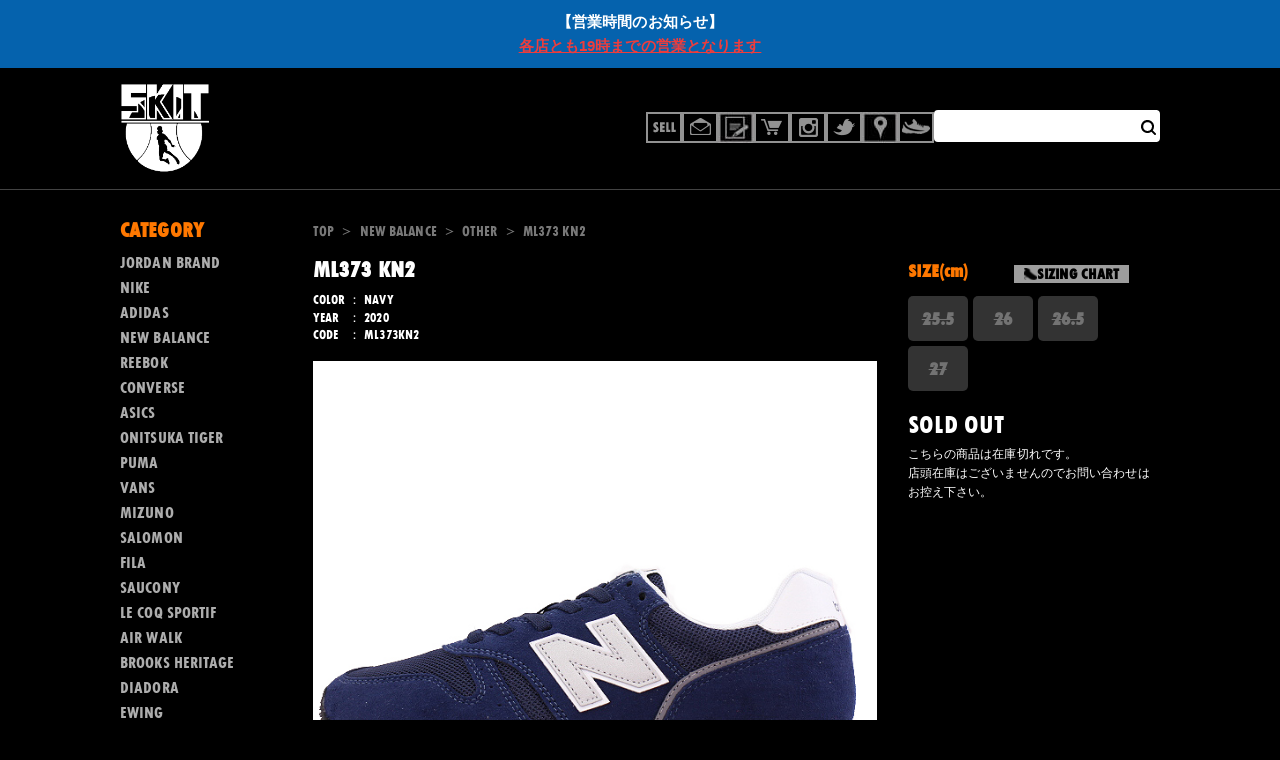

--- FILE ---
content_type: text/html; charset=UTF-8
request_url: https://dev.k-skit.com/item/new-balance/other/ml373-kn2/
body_size: 17638
content:
<!DOCTYPE html>
<html dir="ltr" lang="ja"
	prefix="og: https://ogp.me/ns#" >

<head>
    <meta charset="UTF-8">
    <meta content="IE=edge" http-equiv="X-UA-Compatible" />
    <meta content="width=device-width, initial-scale=1, maximum-scale=1, minimum-scale=1, shrink-to-fit=no,minimal-ui" name="viewport" />
    <title>
        ML373 KN2 - スニーカーショップSKITスニーカーショップSKIT</title>
    <title>ML373 KN2 - スニーカーショップSKIT</title>

		<!-- All in One SEO 4.2.8 - aioseo.com -->
		<meta name="description" content="ニューバランス ML373 KN2 ネイビー" />
		<meta name="robots" content="noindex, nofollow, max-image-preview:large" />
		<link rel="canonical" href="https://dev.k-skit.com/item/new-balance/other/ml373-kn2/" />
		<meta name="generator" content="All in One SEO (AIOSEO) 4.2.8 " />
		<meta property="og:locale" content="ja_JP" />
		<meta property="og:site_name" content="スニーカーショップSKIT - オンラインショップ" />
		<meta property="og:type" content="product" />
		<meta property="og:title" content="ML373 KN2 - スニーカーショップSKIT" />
		<meta property="og:description" content="ニューバランス ML373 KN2 ネイビー" />
		<meta property="og:url" content="https://dev.k-skit.com/item/new-balance/other/ml373-kn2/" />
		<meta name="twitter:card" content="summary" />
		<meta name="twitter:title" content="ML373 KN2 - スニーカーショップSKIT" />
		<meta name="twitter:description" content="ニューバランス ML373 KN2 ネイビー" />
		<script type="application/ld+json" class="aioseo-schema">
			{"@context":"https:\/\/schema.org","@graph":[{"@type":"BlogPosting","@id":"https:\/\/dev.k-skit.com\/item\/new-balance\/other\/ml373-kn2\/#blogposting","name":"ML373 KN2 - \u30b9\u30cb\u30fc\u30ab\u30fc\u30b7\u30e7\u30c3\u30d7SKIT","headline":"ML373 KN2","author":{"@id":"https:\/\/dev.k-skit.com\/author\/skituser\/#author"},"publisher":{"@id":"https:\/\/dev.k-skit.com\/#organization"},"image":{"@type":"ImageObject","url":"https:\/\/dev.k-skit.com\/wp-content\/uploads\/2021\/04\/ML373-KN2-1.jpg","width":640,"height":480},"datePublished":"2022-07-09T12:00:02+09:00","dateModified":"2022-10-11T04:32:00+09:00","inLanguage":"ja","mainEntityOfPage":{"@id":"https:\/\/dev.k-skit.com\/item\/new-balance\/other\/ml373-kn2\/#webpage"},"isPartOf":{"@id":"https:\/\/dev.k-skit.com\/item\/new-balance\/other\/ml373-kn2\/#webpage"},"articleSection":"OTHER, NEW, Archive, SOLD OUT, CONDITION"},{"@type":"BreadcrumbList","@id":"https:\/\/dev.k-skit.com\/item\/new-balance\/other\/ml373-kn2\/#breadcrumblist","itemListElement":[{"@type":"ListItem","@id":"https:\/\/dev.k-skit.com\/#listItem","position":1,"item":{"@type":"WebPage","@id":"https:\/\/dev.k-skit.com\/","name":"\u30db\u30fc\u30e0","description":"\u30aa\u30f3\u30e9\u30a4\u30f3\u30b7\u30e7\u30c3\u30d7","url":"https:\/\/dev.k-skit.com\/"},"nextItem":"https:\/\/dev.k-skit.com\/item\/new-balance\/other\/ml373-kn2\/#listItem"},{"@type":"ListItem","@id":"https:\/\/dev.k-skit.com\/item\/new-balance\/other\/ml373-kn2\/#listItem","position":2,"item":{"@type":"WebPage","@id":"https:\/\/dev.k-skit.com\/item\/new-balance\/other\/ml373-kn2\/","name":"ML373 KN2","description":"\u30cb\u30e5\u30fc\u30d0\u30e9\u30f3\u30b9 ML373 KN2 \u30cd\u30a4\u30d3\u30fc","url":"https:\/\/dev.k-skit.com\/item\/new-balance\/other\/ml373-kn2\/"},"previousItem":"https:\/\/dev.k-skit.com\/#listItem"}]},{"@type":"Organization","@id":"https:\/\/dev.k-skit.com\/#organization","name":"\u30b9\u30cb\u30fc\u30ab\u30fc\u30b7\u30e7\u30c3\u30d7SKIT","url":"https:\/\/dev.k-skit.com\/"},{"@type":"WebPage","@id":"https:\/\/dev.k-skit.com\/item\/new-balance\/other\/ml373-kn2\/#webpage","url":"https:\/\/dev.k-skit.com\/item\/new-balance\/other\/ml373-kn2\/","name":"ML373 KN2 - \u30b9\u30cb\u30fc\u30ab\u30fc\u30b7\u30e7\u30c3\u30d7SKIT","description":"\u30cb\u30e5\u30fc\u30d0\u30e9\u30f3\u30b9 ML373 KN2 \u30cd\u30a4\u30d3\u30fc","inLanguage":"ja","isPartOf":{"@id":"https:\/\/dev.k-skit.com\/#website"},"breadcrumb":{"@id":"https:\/\/dev.k-skit.com\/item\/new-balance\/other\/ml373-kn2\/#breadcrumblist"},"author":"https:\/\/dev.k-skit.com\/author\/skituser\/#author","creator":"https:\/\/dev.k-skit.com\/author\/skituser\/#author","image":{"@type":"ImageObject","url":"https:\/\/dev.k-skit.com\/wp-content\/uploads\/2021\/04\/ML373-KN2-1.jpg","@id":"https:\/\/dev.k-skit.com\/#mainImage","width":640,"height":480},"primaryImageOfPage":{"@id":"https:\/\/dev.k-skit.com\/item\/new-balance\/other\/ml373-kn2\/#mainImage"},"datePublished":"2022-07-09T12:00:02+09:00","dateModified":"2022-10-11T04:32:00+09:00"},{"@type":"WebSite","@id":"https:\/\/dev.k-skit.com\/#website","url":"https:\/\/dev.k-skit.com\/","name":"\u30b9\u30cb\u30fc\u30ab\u30fc\u30b7\u30e7\u30c3\u30d7SKIT","description":"\u30aa\u30f3\u30e9\u30a4\u30f3\u30b7\u30e7\u30c3\u30d7","inLanguage":"ja","publisher":{"@id":"https:\/\/dev.k-skit.com\/#organization"}}]}
		</script>
		<!-- All in One SEO -->

		<!-- This site uses the Google Analytics by MonsterInsights plugin v8.11.0 - Using Analytics tracking - https://www.monsterinsights.com/ -->
							<script
				src="//www.googletagmanager.com/gtag/js?id=UA-4174144-1"  data-cfasync="false" data-wpfc-render="false" type="text/javascript" async></script>
			<script data-cfasync="false" data-wpfc-render="false" type="text/javascript">
				var mi_version = '8.11.0';
				var mi_track_user = true;
				var mi_no_track_reason = '';
				
								var disableStrs = [
															'ga-disable-UA-4174144-1',
									];

				/* Function to detect opted out users */
				function __gtagTrackerIsOptedOut() {
					for (var index = 0; index < disableStrs.length; index++) {
						if (document.cookie.indexOf(disableStrs[index] + '=true') > -1) {
							return true;
						}
					}

					return false;
				}

				/* Disable tracking if the opt-out cookie exists. */
				if (__gtagTrackerIsOptedOut()) {
					for (var index = 0; index < disableStrs.length; index++) {
						window[disableStrs[index]] = true;
					}
				}

				/* Opt-out function */
				function __gtagTrackerOptout() {
					for (var index = 0; index < disableStrs.length; index++) {
						document.cookie = disableStrs[index] + '=true; expires=Thu, 31 Dec 2099 23:59:59 UTC; path=/';
						window[disableStrs[index]] = true;
					}
				}

				if ('undefined' === typeof gaOptout) {
					function gaOptout() {
						__gtagTrackerOptout();
					}
				}
								window.dataLayer = window.dataLayer || [];

				window.MonsterInsightsDualTracker = {
					helpers: {},
					trackers: {},
				};
				if (mi_track_user) {
					function __gtagDataLayer() {
						dataLayer.push(arguments);
					}

					function __gtagTracker(type, name, parameters) {
						if (!parameters) {
							parameters = {};
						}

						if (parameters.send_to) {
							__gtagDataLayer.apply(null, arguments);
							return;
						}

						if (type === 'event') {
							
														parameters.send_to = monsterinsights_frontend.ua;
							__gtagDataLayer(type, name, parameters);
													} else {
							__gtagDataLayer.apply(null, arguments);
						}
					}

					__gtagTracker('js', new Date());
					__gtagTracker('set', {
						'developer_id.dZGIzZG': true,
											});
															__gtagTracker('config', 'UA-4174144-1', {"forceSSL":"true"} );
										window.gtag = __gtagTracker;										(function () {
						/* https://developers.google.com/analytics/devguides/collection/analyticsjs/ */
						/* ga and __gaTracker compatibility shim. */
						var noopfn = function () {
							return null;
						};
						var newtracker = function () {
							return new Tracker();
						};
						var Tracker = function () {
							return null;
						};
						var p = Tracker.prototype;
						p.get = noopfn;
						p.set = noopfn;
						p.send = function () {
							var args = Array.prototype.slice.call(arguments);
							args.unshift('send');
							__gaTracker.apply(null, args);
						};
						var __gaTracker = function () {
							var len = arguments.length;
							if (len === 0) {
								return;
							}
							var f = arguments[len - 1];
							if (typeof f !== 'object' || f === null || typeof f.hitCallback !== 'function') {
								if ('send' === arguments[0]) {
									var hitConverted, hitObject = false, action;
									if ('event' === arguments[1]) {
										if ('undefined' !== typeof arguments[3]) {
											hitObject = {
												'eventAction': arguments[3],
												'eventCategory': arguments[2],
												'eventLabel': arguments[4],
												'value': arguments[5] ? arguments[5] : 1,
											}
										}
									}
									if ('pageview' === arguments[1]) {
										if ('undefined' !== typeof arguments[2]) {
											hitObject = {
												'eventAction': 'page_view',
												'page_path': arguments[2],
											}
										}
									}
									if (typeof arguments[2] === 'object') {
										hitObject = arguments[2];
									}
									if (typeof arguments[5] === 'object') {
										Object.assign(hitObject, arguments[5]);
									}
									if ('undefined' !== typeof arguments[1].hitType) {
										hitObject = arguments[1];
										if ('pageview' === hitObject.hitType) {
											hitObject.eventAction = 'page_view';
										}
									}
									if (hitObject) {
										action = 'timing' === arguments[1].hitType ? 'timing_complete' : hitObject.eventAction;
										hitConverted = mapArgs(hitObject);
										__gtagTracker('event', action, hitConverted);
									}
								}
								return;
							}

							function mapArgs(args) {
								var arg, hit = {};
								var gaMap = {
									'eventCategory': 'event_category',
									'eventAction': 'event_action',
									'eventLabel': 'event_label',
									'eventValue': 'event_value',
									'nonInteraction': 'non_interaction',
									'timingCategory': 'event_category',
									'timingVar': 'name',
									'timingValue': 'value',
									'timingLabel': 'event_label',
									'page': 'page_path',
									'location': 'page_location',
									'title': 'page_title',
								};
								for (arg in args) {
																		if (!(!args.hasOwnProperty(arg) || !gaMap.hasOwnProperty(arg))) {
										hit[gaMap[arg]] = args[arg];
									} else {
										hit[arg] = args[arg];
									}
								}
								return hit;
							}

							try {
								f.hitCallback();
							} catch (ex) {
							}
						};
						__gaTracker.create = newtracker;
						__gaTracker.getByName = newtracker;
						__gaTracker.getAll = function () {
							return [];
						};
						__gaTracker.remove = noopfn;
						__gaTracker.loaded = true;
						window['__gaTracker'] = __gaTracker;
					})();
									} else {
										console.log("");
					(function () {
						function __gtagTracker() {
							return null;
						}

						window['__gtagTracker'] = __gtagTracker;
						window['gtag'] = __gtagTracker;
					})();
									}
			</script>
				<!-- / Google Analytics by MonsterInsights -->
		<script type="text/javascript">
window._wpemojiSettings = {"baseUrl":"https:\/\/s.w.org\/images\/core\/emoji\/14.0.0\/72x72\/","ext":".png","svgUrl":"https:\/\/s.w.org\/images\/core\/emoji\/14.0.0\/svg\/","svgExt":".svg","source":{"concatemoji":"https:\/\/dev.k-skit.com\/wp-includes\/js\/wp-emoji-release.min.js"}};
/*! This file is auto-generated */
!function(e,a,t){var n,r,o,i=a.createElement("canvas"),p=i.getContext&&i.getContext("2d");function s(e,t){var a=String.fromCharCode,e=(p.clearRect(0,0,i.width,i.height),p.fillText(a.apply(this,e),0,0),i.toDataURL());return p.clearRect(0,0,i.width,i.height),p.fillText(a.apply(this,t),0,0),e===i.toDataURL()}function c(e){var t=a.createElement("script");t.src=e,t.defer=t.type="text/javascript",a.getElementsByTagName("head")[0].appendChild(t)}for(o=Array("flag","emoji"),t.supports={everything:!0,everythingExceptFlag:!0},r=0;r<o.length;r++)t.supports[o[r]]=function(e){if(p&&p.fillText)switch(p.textBaseline="top",p.font="600 32px Arial",e){case"flag":return s([127987,65039,8205,9895,65039],[127987,65039,8203,9895,65039])?!1:!s([55356,56826,55356,56819],[55356,56826,8203,55356,56819])&&!s([55356,57332,56128,56423,56128,56418,56128,56421,56128,56430,56128,56423,56128,56447],[55356,57332,8203,56128,56423,8203,56128,56418,8203,56128,56421,8203,56128,56430,8203,56128,56423,8203,56128,56447]);case"emoji":return!s([129777,127995,8205,129778,127999],[129777,127995,8203,129778,127999])}return!1}(o[r]),t.supports.everything=t.supports.everything&&t.supports[o[r]],"flag"!==o[r]&&(t.supports.everythingExceptFlag=t.supports.everythingExceptFlag&&t.supports[o[r]]);t.supports.everythingExceptFlag=t.supports.everythingExceptFlag&&!t.supports.flag,t.DOMReady=!1,t.readyCallback=function(){t.DOMReady=!0},t.supports.everything||(n=function(){t.readyCallback()},a.addEventListener?(a.addEventListener("DOMContentLoaded",n,!1),e.addEventListener("load",n,!1)):(e.attachEvent("onload",n),a.attachEvent("onreadystatechange",function(){"complete"===a.readyState&&t.readyCallback()})),(e=t.source||{}).concatemoji?c(e.concatemoji):e.wpemoji&&e.twemoji&&(c(e.twemoji),c(e.wpemoji)))}(window,document,window._wpemojiSettings);
</script>
<style type="text/css">
img.wp-smiley,
img.emoji {
	display: inline !important;
	border: none !important;
	box-shadow: none !important;
	height: 1em !important;
	width: 1em !important;
	margin: 0 0.07em !important;
	vertical-align: -0.1em !important;
	background: none !important;
	padding: 0 !important;
}
</style>
			<style type="text/css">
				</style>
	<link rel='stylesheet' id='wp-block-library-css' href='https://dev.k-skit.com/wp-includes/css/dist/block-library/style.min.css' type='text/css' media='all' />
<link rel='stylesheet' id='classic-theme-styles-css' href='https://dev.k-skit.com/wp-includes/css/classic-themes.min.css' type='text/css' media='all' />
<style id='global-styles-inline-css' type='text/css'>
body{--wp--preset--color--black: #000000;--wp--preset--color--cyan-bluish-gray: #abb8c3;--wp--preset--color--white: #ffffff;--wp--preset--color--pale-pink: #f78da7;--wp--preset--color--vivid-red: #cf2e2e;--wp--preset--color--luminous-vivid-orange: #ff6900;--wp--preset--color--luminous-vivid-amber: #fcb900;--wp--preset--color--light-green-cyan: #7bdcb5;--wp--preset--color--vivid-green-cyan: #00d084;--wp--preset--color--pale-cyan-blue: #8ed1fc;--wp--preset--color--vivid-cyan-blue: #0693e3;--wp--preset--color--vivid-purple: #9b51e0;--wp--preset--gradient--vivid-cyan-blue-to-vivid-purple: linear-gradient(135deg,rgba(6,147,227,1) 0%,rgb(155,81,224) 100%);--wp--preset--gradient--light-green-cyan-to-vivid-green-cyan: linear-gradient(135deg,rgb(122,220,180) 0%,rgb(0,208,130) 100%);--wp--preset--gradient--luminous-vivid-amber-to-luminous-vivid-orange: linear-gradient(135deg,rgba(252,185,0,1) 0%,rgba(255,105,0,1) 100%);--wp--preset--gradient--luminous-vivid-orange-to-vivid-red: linear-gradient(135deg,rgba(255,105,0,1) 0%,rgb(207,46,46) 100%);--wp--preset--gradient--very-light-gray-to-cyan-bluish-gray: linear-gradient(135deg,rgb(238,238,238) 0%,rgb(169,184,195) 100%);--wp--preset--gradient--cool-to-warm-spectrum: linear-gradient(135deg,rgb(74,234,220) 0%,rgb(151,120,209) 20%,rgb(207,42,186) 40%,rgb(238,44,130) 60%,rgb(251,105,98) 80%,rgb(254,248,76) 100%);--wp--preset--gradient--blush-light-purple: linear-gradient(135deg,rgb(255,206,236) 0%,rgb(152,150,240) 100%);--wp--preset--gradient--blush-bordeaux: linear-gradient(135deg,rgb(254,205,165) 0%,rgb(254,45,45) 50%,rgb(107,0,62) 100%);--wp--preset--gradient--luminous-dusk: linear-gradient(135deg,rgb(255,203,112) 0%,rgb(199,81,192) 50%,rgb(65,88,208) 100%);--wp--preset--gradient--pale-ocean: linear-gradient(135deg,rgb(255,245,203) 0%,rgb(182,227,212) 50%,rgb(51,167,181) 100%);--wp--preset--gradient--electric-grass: linear-gradient(135deg,rgb(202,248,128) 0%,rgb(113,206,126) 100%);--wp--preset--gradient--midnight: linear-gradient(135deg,rgb(2,3,129) 0%,rgb(40,116,252) 100%);--wp--preset--duotone--dark-grayscale: url('#wp-duotone-dark-grayscale');--wp--preset--duotone--grayscale: url('#wp-duotone-grayscale');--wp--preset--duotone--purple-yellow: url('#wp-duotone-purple-yellow');--wp--preset--duotone--blue-red: url('#wp-duotone-blue-red');--wp--preset--duotone--midnight: url('#wp-duotone-midnight');--wp--preset--duotone--magenta-yellow: url('#wp-duotone-magenta-yellow');--wp--preset--duotone--purple-green: url('#wp-duotone-purple-green');--wp--preset--duotone--blue-orange: url('#wp-duotone-blue-orange');--wp--preset--font-size--small: 13px;--wp--preset--font-size--medium: 20px;--wp--preset--font-size--large: 36px;--wp--preset--font-size--x-large: 42px;--wp--preset--spacing--20: 0.44rem;--wp--preset--spacing--30: 0.67rem;--wp--preset--spacing--40: 1rem;--wp--preset--spacing--50: 1.5rem;--wp--preset--spacing--60: 2.25rem;--wp--preset--spacing--70: 3.38rem;--wp--preset--spacing--80: 5.06rem;}:where(.is-layout-flex){gap: 0.5em;}body .is-layout-flow > .alignleft{float: left;margin-inline-start: 0;margin-inline-end: 2em;}body .is-layout-flow > .alignright{float: right;margin-inline-start: 2em;margin-inline-end: 0;}body .is-layout-flow > .aligncenter{margin-left: auto !important;margin-right: auto !important;}body .is-layout-constrained > .alignleft{float: left;margin-inline-start: 0;margin-inline-end: 2em;}body .is-layout-constrained > .alignright{float: right;margin-inline-start: 2em;margin-inline-end: 0;}body .is-layout-constrained > .aligncenter{margin-left: auto !important;margin-right: auto !important;}body .is-layout-constrained > :where(:not(.alignleft):not(.alignright):not(.alignfull)){max-width: var(--wp--style--global--content-size);margin-left: auto !important;margin-right: auto !important;}body .is-layout-constrained > .alignwide{max-width: var(--wp--style--global--wide-size);}body .is-layout-flex{display: flex;}body .is-layout-flex{flex-wrap: wrap;align-items: center;}body .is-layout-flex > *{margin: 0;}:where(.wp-block-columns.is-layout-flex){gap: 2em;}.has-black-color{color: var(--wp--preset--color--black) !important;}.has-cyan-bluish-gray-color{color: var(--wp--preset--color--cyan-bluish-gray) !important;}.has-white-color{color: var(--wp--preset--color--white) !important;}.has-pale-pink-color{color: var(--wp--preset--color--pale-pink) !important;}.has-vivid-red-color{color: var(--wp--preset--color--vivid-red) !important;}.has-luminous-vivid-orange-color{color: var(--wp--preset--color--luminous-vivid-orange) !important;}.has-luminous-vivid-amber-color{color: var(--wp--preset--color--luminous-vivid-amber) !important;}.has-light-green-cyan-color{color: var(--wp--preset--color--light-green-cyan) !important;}.has-vivid-green-cyan-color{color: var(--wp--preset--color--vivid-green-cyan) !important;}.has-pale-cyan-blue-color{color: var(--wp--preset--color--pale-cyan-blue) !important;}.has-vivid-cyan-blue-color{color: var(--wp--preset--color--vivid-cyan-blue) !important;}.has-vivid-purple-color{color: var(--wp--preset--color--vivid-purple) !important;}.has-black-background-color{background-color: var(--wp--preset--color--black) !important;}.has-cyan-bluish-gray-background-color{background-color: var(--wp--preset--color--cyan-bluish-gray) !important;}.has-white-background-color{background-color: var(--wp--preset--color--white) !important;}.has-pale-pink-background-color{background-color: var(--wp--preset--color--pale-pink) !important;}.has-vivid-red-background-color{background-color: var(--wp--preset--color--vivid-red) !important;}.has-luminous-vivid-orange-background-color{background-color: var(--wp--preset--color--luminous-vivid-orange) !important;}.has-luminous-vivid-amber-background-color{background-color: var(--wp--preset--color--luminous-vivid-amber) !important;}.has-light-green-cyan-background-color{background-color: var(--wp--preset--color--light-green-cyan) !important;}.has-vivid-green-cyan-background-color{background-color: var(--wp--preset--color--vivid-green-cyan) !important;}.has-pale-cyan-blue-background-color{background-color: var(--wp--preset--color--pale-cyan-blue) !important;}.has-vivid-cyan-blue-background-color{background-color: var(--wp--preset--color--vivid-cyan-blue) !important;}.has-vivid-purple-background-color{background-color: var(--wp--preset--color--vivid-purple) !important;}.has-black-border-color{border-color: var(--wp--preset--color--black) !important;}.has-cyan-bluish-gray-border-color{border-color: var(--wp--preset--color--cyan-bluish-gray) !important;}.has-white-border-color{border-color: var(--wp--preset--color--white) !important;}.has-pale-pink-border-color{border-color: var(--wp--preset--color--pale-pink) !important;}.has-vivid-red-border-color{border-color: var(--wp--preset--color--vivid-red) !important;}.has-luminous-vivid-orange-border-color{border-color: var(--wp--preset--color--luminous-vivid-orange) !important;}.has-luminous-vivid-amber-border-color{border-color: var(--wp--preset--color--luminous-vivid-amber) !important;}.has-light-green-cyan-border-color{border-color: var(--wp--preset--color--light-green-cyan) !important;}.has-vivid-green-cyan-border-color{border-color: var(--wp--preset--color--vivid-green-cyan) !important;}.has-pale-cyan-blue-border-color{border-color: var(--wp--preset--color--pale-cyan-blue) !important;}.has-vivid-cyan-blue-border-color{border-color: var(--wp--preset--color--vivid-cyan-blue) !important;}.has-vivid-purple-border-color{border-color: var(--wp--preset--color--vivid-purple) !important;}.has-vivid-cyan-blue-to-vivid-purple-gradient-background{background: var(--wp--preset--gradient--vivid-cyan-blue-to-vivid-purple) !important;}.has-light-green-cyan-to-vivid-green-cyan-gradient-background{background: var(--wp--preset--gradient--light-green-cyan-to-vivid-green-cyan) !important;}.has-luminous-vivid-amber-to-luminous-vivid-orange-gradient-background{background: var(--wp--preset--gradient--luminous-vivid-amber-to-luminous-vivid-orange) !important;}.has-luminous-vivid-orange-to-vivid-red-gradient-background{background: var(--wp--preset--gradient--luminous-vivid-orange-to-vivid-red) !important;}.has-very-light-gray-to-cyan-bluish-gray-gradient-background{background: var(--wp--preset--gradient--very-light-gray-to-cyan-bluish-gray) !important;}.has-cool-to-warm-spectrum-gradient-background{background: var(--wp--preset--gradient--cool-to-warm-spectrum) !important;}.has-blush-light-purple-gradient-background{background: var(--wp--preset--gradient--blush-light-purple) !important;}.has-blush-bordeaux-gradient-background{background: var(--wp--preset--gradient--blush-bordeaux) !important;}.has-luminous-dusk-gradient-background{background: var(--wp--preset--gradient--luminous-dusk) !important;}.has-pale-ocean-gradient-background{background: var(--wp--preset--gradient--pale-ocean) !important;}.has-electric-grass-gradient-background{background: var(--wp--preset--gradient--electric-grass) !important;}.has-midnight-gradient-background{background: var(--wp--preset--gradient--midnight) !important;}.has-small-font-size{font-size: var(--wp--preset--font-size--small) !important;}.has-medium-font-size{font-size: var(--wp--preset--font-size--medium) !important;}.has-large-font-size{font-size: var(--wp--preset--font-size--large) !important;}.has-x-large-font-size{font-size: var(--wp--preset--font-size--x-large) !important;}
.wp-block-navigation a:where(:not(.wp-element-button)){color: inherit;}
:where(.wp-block-columns.is-layout-flex){gap: 2em;}
.wp-block-pullquote{font-size: 1.5em;line-height: 1.6;}
</style>
<link rel='stylesheet' id='contact-form-7-css' href='https://dev.k-skit.com/wp-content/plugins/contact-form-7/includes/css/styles.css' type='text/css' media='all' />
<link rel='stylesheet' id='simple-banner-style-css' href='https://dev.k-skit.com/wp-content/plugins/simple-banner/simple-banner.css' type='text/css' media='all' />
<link rel='stylesheet' id='wp-pagenavi-css' href='https://dev.k-skit.com/wp-content/plugins/wp-pagenavi/pagenavi-css.css' type='text/css' media='all' />
<link rel='stylesheet' id='chld_thm_cfg_parent-css' href='https://dev.k-skit.com/wp-content/themes/skit-rwd/style.css' type='text/css' media='all' />
<link rel='stylesheet' id='single-css' href='https://dev.k-skit.com/wp-content/themes/skit-rwd/assets/css/pages/single/app.css' type='text/css' media='all' />
<link rel='stylesheet' id='wc-basic-style-css' href='https://dev.k-skit.com/wp-content/themes/skit-rwd/style.css' type='text/css' media='all' />
<link rel='stylesheet' id='font-awesome-css' href='https://dev.k-skit.com/wp-content/themes/welcart_basic_parent/font-awesome/font-awesome.min.css' type='text/css' media='all' />
<link rel='stylesheet' id='luminous-basic-css-css' href='https://dev.k-skit.com/wp-content/themes/welcart_basic_parent/css/luminous-basic.css' type='text/css' media='all' />
<link rel='stylesheet' id='usces_default_css-css' href='https://dev.k-skit.com/wp-content/plugins/usc-e-shop/css/usces_default.css' type='text/css' media='all' />
<link rel='stylesheet' id='dashicons-css' href='https://dev.k-skit.com/wp-includes/css/dashicons.min.css' type='text/css' media='all' />
<link rel='stylesheet' id='wp-paginate-css' href='https://dev.k-skit.com/wp-content/plugins/wp-paginate/css/wp-paginate.css' type='text/css' media='screen' />
<link rel="https://api.w.org/" href="https://dev.k-skit.com/wp-json/" /><link rel="alternate" type="application/json" href="https://dev.k-skit.com/wp-json/wp/v2/posts/614732" /><link rel="alternate" type="application/json+oembed" href="https://dev.k-skit.com/wp-json/oembed/1.0/embed?url=https%3A%2F%2Fdev.k-skit.com%2Fitem%2Fnew-balance%2Fother%2Fml373-kn2%2F" />
<link rel="alternate" type="text/xml+oembed" href="https://dev.k-skit.com/wp-json/oembed/1.0/embed?url=https%3A%2F%2Fdev.k-skit.com%2Fitem%2Fnew-balance%2Fother%2Fml373-kn2%2F&#038;format=xml" />

<meta property="og:title" content="ML373 KN2">
<meta property="og:type" content="product">
<meta property="og:description" content="ML373 KN2">
<meta property="og:url" content="https://dev.k-skit.com/item/new-balance/other/ml373-kn2/">
<meta property="og:image" content="https://dev.k-skit.com/wp-content/uploads/2021/04/ML373-KN2-1.jpg">
<meta property="og:site_name" content="スニーカーショップSKIT">
<script type="application/ld+json">{"@context":"https:\/\/schema.org\/","@type":"Product","name":"ML373 KN2","image":"https:\/\/dev.k-skit.com\/wp-content\/uploads\/2021\/04\/ML373-KN2-1.jpg","description":null,"productID":"ML373KN2","offers":{"@type":"Offer","sku":"ML373KN2-ML373KN2-25.5","priceCurrency":"JPY","price":4000,"availability":"https:\/\/schema.org\/SoldOut"}}</script><script type="text/javascript">
	window._se_plugin_version = '8.1.9';
</script>
<style type="text/css">.simple-banner{background:#0562ad;}</style><style type="text/css">.simple-banner .simple-banner-text{color: #ffffff;}</style><style type="text/css">.simple-banner .simple-banner-text a{color:#f16521;}</style><style type="text/css">.simple-banner{width: 100%;
z-index: 5;}</style><style id="simple-banner-site-custom-css-dummy" type="text/css"></style><script id="simple-banner-site-custom-js-dummy" type="text/javascript"></script><link rel="icon" href="https://dev.k-skit.com/wp-content/uploads/2016/01/cropped-skitlogo_siteicon-455x455.jpg" sizes="32x32" />
<link rel="icon" href="https://dev.k-skit.com/wp-content/uploads/2016/01/cropped-skitlogo_siteicon-455x455.jpg" sizes="192x192" />
<link rel="apple-touch-icon" href="https://dev.k-skit.com/wp-content/uploads/2016/01/cropped-skitlogo_siteicon-455x455.jpg" />
<meta name="msapplication-TileImage" content="https://dev.k-skit.com/wp-content/uploads/2016/01/cropped-skitlogo_siteicon-455x455.jpg" />
    <link as="style" href="https://dev.k-skit.com/wp-content/themes/skit-rwd/assets/css/preload.css?q=20230717112838" rel="preload" />
    <link data-viewport-units-buggyfill="ignore" href="https://dev.k-skit.com/wp-content/themes/skit-rwd/assets/css/preload.css?q=20230717112838" media="all" rel="stylesheet" type="text/css" />
    <link as="font" crossorigin href="https://dev.k-skit.com/wp-content/themes/skit-rwd/assets/fonts/tw/TwCenMT-CondensedExtraBold.woff" rel="preload" />
</head>

<body id="page-top" class="post-template-default single single-post postid-614732 single-format-standard">
    <div id="page-wrap">
        <header>
    <nav>
        <h1 class="skit-main-logo">
            <a href="/">
                <picture>
                    <source media="(max-width:768px)" srcset="https://dev.k-skit.com/wp-content/themes/skit-rwd/assets/images/common/logo-sp.png" />
                    <img alt="スニーカーショップSKIT" src="https://dev.k-skit.com/wp-content/themes/skit-rwd/assets/images/common/logo.png" alt="スニーカーショップSKIT" />
                </picture>
            </a>
        </h1>
        <div class="skit-pc-header-nav">
    <ul>
        <li>
            <a data-title="買取システム" href="https://dev.k-skit.com/purchase-system/">
                <span><img alt="" src="https://dev.k-skit.com/wp-content/themes/skit-rwd/assets/images/nav/header/head-nav-00.png" /></span>
            </a>
        </li>
        <li>
            <a data-title="お問い合わせ" href="https://dev.k-skit.com/contact/">
                <span><img alt="" src="https://dev.k-skit.com/wp-content/themes/skit-rwd/assets/images/nav/header/head-nav-01.png" /></span>
            </a>
        </li>
        <li>
            <a data-title="BLOG" href="https://dev.k-skit.com/blog/">
                <span><img alt="" src="https://dev.k-skit.com/wp-content/themes/skit-rwd/assets/images/nav/header/head-nav-02.png" /></span>
            </a>
        </li>
        <li>
            <a data-title="カートの中をみる" href="https://dev.k-skit.com/usces-cart/">
                <span><img alt="" src="https://dev.k-skit.com/wp-content/themes/skit-rwd/assets/images/nav/header/head-nav-03.png" /></span>
            </a>
        </li>
        <li>
            <a data-title="店舗をみる" href="https://dev.k-skit.com/store-location/">
                <span><img alt="" src="https://dev.k-skit.com/wp-content/themes/skit-rwd/assets/images/nav/header/head-nav-04.png" /></span>
            </a>
        </li>
        <li>
            <a data-title="instagram" href="https://www.instagram.com/sneaker_skit/">
                <span><img alt="" src="https://dev.k-skit.com/wp-content/themes/skit-rwd/assets/images/nav/header/head-nav-05.png" /></span>
            </a>
        </li>
        <li>
            <a data-title="twitter" href="https://twitter.com/sneakershopskit">
                <span><img alt="" src="https://dev.k-skit.com/wp-content/themes/skit-rwd/assets/images/nav/header/head-nav-06.png" /></span>
            </a>
        </li>
        <li>
            <a data-title="アーカイブ" href="/archive/">
                <span><img alt="" src="https://dev.k-skit.com/wp-content/themes/skit-rwd/assets/images/nav/header/head-nav-07.png" /></span>
            </a>
        </li>
        <li class="search-form">
            <form role="search" method="get" id="searchform" class="searchform" action="https://dev.k-skit.com/">

                <label for="s">
                    <input type="text" name="s" />
                    <button><img src="https://dev.k-skit.com/wp-content/themes/skit-rwd/assets/images/nav/header/icon-search.svg" /></button>
                </label>
            </form>
        </li>
    </ul>
</div>
        <div class="sp-cart"><a href="https://dev.k-skit.com/usces-cart/"><img src="https://dev.k-skit.com/wp-content/themes/skit-rwd/assets/images/nav/header/icon-cart.svg" alt="カートを見る"></a></div>
        <div class="sp-toggle"><a class="tw" onclick="skitMenu.open()"><span></span></a></div>
                    <div class="news">
                <ul>
                                                <li>
                                                                    <a href="https://dev.k-skit.com/%E8%B2%B7%E5%8F%96%E3%82%B7%E3%82%B9%E3%83%86%E3%83%A0/">履かなくなったスニーカー買取します。</a>
                                                            </li>
                                    </ul>
            </div>
            </nav>
</header>
    <div class="sp-bn-top img-link">
                    <a href="https://dev.k-skit.com/item/accessories/nike-chronicle-extra-1984-1986/">
                <img src="https://dev.k-skit.com/wp-content/uploads/2020/04/bannar-smart.jpg" alt="" class="alignnone size-full wp-image-681887" />            </a>
                    </div>
        <div id="main-block">
            <div class="content-container">
                <div class="content-main">

                                            <div class="breadcrumbs tw">
                            <!-- Breadcrumb NavXT 7.1.0 -->
<span typeof="v:Breadcrumb"><a rel="v:url" property="v:title" title="Go to スニーカーショップSKIT." href="https://dev.k-skit.com" class="home">TOP</a></span> &gt; <span typeof="v:Breadcrumb"><a rel="v:url" property="v:title" title="NEW BALANCE" href="https://dev.k-skit.com/item/new-balance/" class="taxonomy category">NEW BALANCE</a></span> &gt; <span typeof="v:Breadcrumb"><a rel="v:url" property="v:title" title="OTHER" href="https://dev.k-skit.com/item/new-balance/other/" class="taxonomy category">OTHER</a></span> &gt; <span typeof="v:Breadcrumb"><span property="v:title" class="wfont" style="font-size: 12px;color: #adadad">ML373 KN2</span></span>
                        </div>
                    
                        <div id="page-item-single">
        <article class="inner">
            <div class="item-container">
                <div class="item-photo-content">
                    <h1 class="tw">ML373 KN2</h1>
                    <div class="item-common">
                        <ul class="tw">
                            <li>
                                <dl>
                                    <dt>COLOR</dt>
                                    <dd>NAVY</dd>
                                </dl>
                            </li>
                            <li>
                                <dl>
                                    <dt>YEAR</dt>
                                    <dd>2020</dd>
                                </dl>
                            </li>
                            <li>
                                <dl>
                                    <dt>CODE</dt>
                                    <dd>ML373KN2</dd>
                                </dl>
                            </li>
                        </ul>
                    </div>
                    <div class="item-photo">
                        <div class="slick-outline">
                            <div id="thumbnail-carousel-top">
                                <div id="thumbnail-carousel">
                                                                            <div class="slick-in">
                                            <img class="img-fluid" src="https://dev.k-skit.com/wp-content/uploads/2021/04/ML373-KN2-1.jpg" decoding="async" />
                                        </div>
                                                                            <div class="slick-in">
                                            <img class="img-fluid" src="https://dev.k-skit.com/wp-content/uploads/2021/04/ML373-KN2-2.jpg" decoding="async" />
                                        </div>
                                                                            <div class="slick-in">
                                            <img class="img-fluid" src="https://dev.k-skit.com/wp-content/uploads/2021/04/ML373-KN2-3.jpg" decoding="async" />
                                        </div>
                                                                            <div class="slick-in">
                                            <img class="img-fluid" src="https://dev.k-skit.com/wp-content/uploads/2021/04/ML373-KN2-4.jpg" decoding="async" />
                                        </div>
                                                                            <div class="slick-in">
                                            <img class="img-fluid" src="https://dev.k-skit.com/wp-content/uploads/2021/04/ML373-KN2-5.jpg" decoding="async" />
                                        </div>
                                                                            <div class="slick-in">
                                            <img class="img-fluid" src="https://dev.k-skit.com/wp-content/uploads/2021/04/ML373-KN2-6.jpg" decoding="async" />
                                        </div>
                                                                    </div>
                            </div>
                            <div id="thumbnail-carousel-bottom">
                                <div id="thumbnail-carousel-bottom-slick">
                                                                            <div class="slick-in">
                                            <img class="img-fluid" src="https://dev.k-skit.com/wp-content/uploads/2021/04/ML373-KN2-1.jpg" decoding="async" />
                                        </div>
                                                                            <div class="slick-in">
                                            <img class="img-fluid" src="https://dev.k-skit.com/wp-content/uploads/2021/04/ML373-KN2-2.jpg" decoding="async" />
                                        </div>
                                                                            <div class="slick-in">
                                            <img class="img-fluid" src="https://dev.k-skit.com/wp-content/uploads/2021/04/ML373-KN2-3.jpg" decoding="async" />
                                        </div>
                                                                            <div class="slick-in">
                                            <img class="img-fluid" src="https://dev.k-skit.com/wp-content/uploads/2021/04/ML373-KN2-4.jpg" decoding="async" />
                                        </div>
                                                                            <div class="slick-in">
                                            <img class="img-fluid" src="https://dev.k-skit.com/wp-content/uploads/2021/04/ML373-KN2-5.jpg" decoding="async" />
                                        </div>
                                                                            <div class="slick-in">
                                            <img class="img-fluid" src="https://dev.k-skit.com/wp-content/uploads/2021/04/ML373-KN2-6.jpg" decoding="async" />
                                        </div>
                                                                    </div>
                            </div>
                        </div>
                    </div>
                </div>
                <section class="item-details">
                    <dl class="tw size">
                        <dt>
                            <h2>SIZE(cm)</h2>
                            <div>
                                <a id="size-chart-btn" data-fancybox href="#size-chart"><span><img alt="サイズチャート" src="https://dev.k-skit.com/wp-content/themes/skit-rwd/assets/images/single-item/icon-size.png"></span><span>SIZING CHART</span></a>
                                <div id="size-chart">
    <div class="s-chart-wrap-in">
        <div class="s-chart-wrap">
            <div class="close tw"><button id="size-chart-btn-close" onclick="Fancybox.close()">CLOSE</button></div>
            <div>
                <h2 class="tw">MEN's SIZE</h2>
                <table class="font-f-normal">
                    <thead>
                        <tr>
                            <th>US</th>
                            <th>EUR</th>
                            <th>UK</th>
                            <th>CM</th>
                        </tr>
                    </thead>
                    <tbody>
                        <tr>
                            <td>7</td>
                            <td>40.5</td>
                            <td>6</td>
                            <td>25</td>
                        </tr>
                        <tr>
                            <td>7.5</td>
                            <td>41</td>
                            <td>6.5</td>
                            <td>25.5</td>
                        </tr>
                        <tr>
                            <td>8</td>
                            <td>41.5</td>
                            <td>7</td>
                            <td>26</td>
                        </tr>
                        <tr>
                            <td>8.5</td>
                            <td>42</td>
                            <td>7.5</td>
                            <td>26.5</td>
                        </tr>
                        <tr>
                            <td>9</td>
                            <td>42.5</td>
                            <td>8</td>
                            <td>27</td>
                        </tr>
                        <tr>
                            <td>9.5</td>
                            <td>43</td>
                            <td>8.5</td>
                            <td>27.5</td>
                        </tr>
                        <tr>
                            <td>10</td>
                            <td>43.5</td>
                            <td>9</td>
                            <td>28</td>
                        </tr>
                        <tr>
                            <td>10.5</td>
                            <td>44</td>
                            <td>9.5</td>
                            <td>28.5</td>
                        </tr>
                        <tr>
                            <td>11</td>
                            <td>44.5</td>
                            <td>10</td>
                            <td>29</td>
                        </tr>
                        <tr>
                            <td>11.5</td>
                            <td>45</td>
                            <td>10.5</td>
                            <td>29.5</td>
                        </tr>
                        <tr>
                            <td>12</td>
                            <td>46</td>
                            <td>11</td>
                            <td>30</td>
                        </tr>
                    </tbody>
                </table>
            </div>
            <div>
                <h2 class="tw">WOMEN's SIZE</h2>
                <table class="font-f-normal">
                    <thead>
                        <tr>
                            <th>US</th>
                            <th>EUR</th>
                            <th>UK</th>
                            <th>CM</th>
                        </tr>
                    </thead>
                    <tbody>
                        <tr>
                            <td>7</td>
                            <td>40.5</td>
                            <td>6</td>
                            <td>25</td>
                        </tr>
                        <tr>
                            <td>7.5</td>
                            <td>41</td>
                            <td>6.5</td>
                            <td>25.5</td>
                        </tr>
                        <tr>
                            <td>8</td>
                            <td>41.5</td>
                            <td>7</td>
                            <td>26</td>
                        </tr>
                        <tr>
                            <td>8.5</td>
                            <td>42</td>
                            <td>7.5</td>
                            <td>26.5</td>
                        </tr>
                        <tr>
                            <td>9</td>
                            <td>42.5</td>
                            <td>8</td>
                            <td>27</td>
                        </tr>
                        <tr>
                            <td>9.5</td>
                            <td>43</td>
                            <td>8.5</td>
                            <td>27.5</td>
                        </tr>
                        <tr>
                            <td>10</td>
                            <td>43.5</td>
                            <td>9</td>
                            <td>28</td>
                        </tr>
                        <tr>
                            <td>10.5</td>
                            <td>44</td>
                            <td>9.5</td>
                            <td>28.5</td>
                        </tr>
                        <tr>
                            <td>11</td>
                            <td>44.5</td>
                            <td>10</td>
                            <td>29</td>
                        </tr>
                        <tr>
                            <td>11.5</td>
                            <td>45</td>
                            <td>10.5</td>
                            <td>29.5</td>
                        </tr>
                        <tr>
                            <td>12</td>
                            <td>46</td>
                            <td>11</td>
                            <td>30</td>
                        </tr>
                    </tbody>
                </table>
            </div>
        </div>
    </div>
</div>
                            </div>
                        </dt>
                        <dd>
                            <ol class="size-list">
                                                                    <li>
                                        <button @click.prevent.stop="changeTab(0)" class="outofstock">
                                                                                            <del>25.5</del>
                                                                                    </button>
                                    </li>
                                                                    <li>
                                        <button @click.prevent.stop="changeTab(1)" class="outofstock">
                                                                                            <del>26</del>
                                                                                    </button>
                                    </li>
                                                                    <li>
                                        <button @click.prevent.stop="changeTab(2)" class="outofstock">
                                                                                            <del>26.5</del>
                                                                                    </button>
                                    </li>
                                                                    <li>
                                        <button @click.prevent.stop="changeTab(3)" class="outofstock">
                                                                                            <del>27</del>
                                                                                    </button>
                                    </li>
                                                            </ol>
                        </dd>
                    </dl>
                    <ol class="item-sku-tab">
                        
                                                            <li class="item-tabs active">
                                    <div class="soldout tw">SOLD OUT</div>
                                    <p>こちらの商品は在庫切れです。<br>店頭在庫はございませんのでお問い合わせはお控え下さい。</p>
                                </li>
                            
                        
                                                            <li class="item-tabs ">
                                    <div class="soldout tw">SOLD OUT</div>
                                    <p>こちらの商品は在庫切れです。<br>店頭在庫はございませんのでお問い合わせはお控え下さい。</p>
                                </li>
                            
                        
                                                            <li class="item-tabs ">
                                    <div class="soldout tw">SOLD OUT</div>
                                    <p>こちらの商品は在庫切れです。<br>店頭在庫はございませんのでお問い合わせはお控え下さい。</p>
                                </li>
                            
                        
                                                            <li class="item-tabs ">
                                    <div class="soldout tw">SOLD OUT</div>
                                    <p>こちらの商品は在庫切れです。<br>店頭在庫はございませんのでお問い合わせはお控え下さい。</p>
                                </li>
                            
                                            </ol>
                </section>

                <section class="item-content">
                    <h2 class="tw">DATA</h2>
                    <div class="item-content-wrap">
                        <p>ニューバランス ML373KN2 ネイビー</p>
<p>ニューバランスのオーソドックスなランニングスタイルで提案するLIFESTYLEモデル「ML373V2」。今作は「373」で初めて使用したシンセティックスエードアッパーにメタリックな光沢を放つNロゴとバックタブが足元を印象的に演出する&#8221;METALLIC PACK&#8221;の1つ。</p>
<p>2021年発売、日本定価8,800円</p>
                    </div>
                </section>
        </article>
                    <aside class="more-content">
        <h3 class="tw">RECCOMEND</h3>
        <div class="slick-outline">
            <div class="more-slick recommend">
                                    <div class="slick-in">
                        <a href="https://dev.k-skit.com/item/jordan-brand/air-jordan-13/air-jordan-13-retro-dj5982-600/">
                            <img class="img-fluid" src="https://dev.k-skit.com/wp-content/uploads/2021/05/DJ5982-600-1.jpg" alt="AIR JORDAN 13 RETRO">
                            <h4 class="tw">AIR JORDAN 13 RETRO</h4>
                        </a>
                    </div>
                                    <div class="slick-in">
                        <a href="https://dev.k-skit.com/item/new-balance/2000series/m2002-rha/">
                            <img class="img-fluid" src="https://dev.k-skit.com/wp-content/uploads/2022/03/M2002RHA-1.jpg" alt="M2002R HA">
                            <h4 class="tw">M2002R HA</h4>
                        </a>
                    </div>
                                    <div class="slick-in">
                        <a href="https://dev.k-skit.com/item/jordan-brand/air-jordan-1/air-jordan-1-retro-high-og-dz5485-612/">
                            <img class="img-fluid" src="https://dev.k-skit.com/wp-content/uploads/2022/12/IMG_5860-1.jpg" alt="AIR JORDAN 1 RETRO HIGH OG">
                            <h4 class="tw">AIR JORDAN 1 RETRO HIGH OG</h4>
                        </a>
                    </div>
                                    <div class="slick-in">
                        <a href="https://dev.k-skit.com/item/nike/dunk/dunk-high/dunk-hi-retro-dd1399-105/">
                            <img class="img-fluid" src="https://dev.k-skit.com/wp-content/uploads/2022/03/IMG_0196.jpg" alt="DUNK HI RETRO">
                            <h4 class="tw">DUNK HI RETRO</h4>
                        </a>
                    </div>
                                    <div class="slick-in">
                        <a href="https://dev.k-skit.com/item/jordan-brand/air-jordan-1/air-jordan-1-retro-high-og-dc6515-100/">
                            <img class="img-fluid" src="https://dev.k-skit.com/wp-content/uploads/2021/09/IMG_4379.jpg" alt="AIR JORDAN 1 RETRO HIGH OG">
                            <h4 class="tw">AIR JORDAN 1 RETRO HIGH OG</h4>
                        </a>
                    </div>
                                    <div class="slick-in">
                        <a href="https://dev.k-skit.com/item/jordan-brand/air-jordan-1/air-jordan-1-retro-high-og-555088-063/">
                            <img class="img-fluid" src="https://dev.k-skit.com/wp-content/uploads/2021/11/IMG_4949.jpg" alt="AIR JORDAN 1 RETRO HIGH OG">
                            <h4 class="tw">AIR JORDAN 1 RETRO HIGH OG</h4>
                        </a>
                    </div>
                                    <div class="slick-in">
                        <a href="https://dev.k-skit.com/item/jordan-brand/air-jordan-6/air-jordan-6-retro-ct8529-106/">
                            <img class="img-fluid" src="https://dev.k-skit.com/wp-content/uploads/2021/03/IMG_4296.jpg" alt="AIR JORDAN 6 RETRO">
                            <h4 class="tw">AIR JORDAN 6 RETRO</h4>
                        </a>
                    </div>
                                    <div class="slick-in">
                        <a href="https://dev.k-skit.com/item/nike/basket/zoom-flight-95-dm0523-001/">
                            <img class="img-fluid" src="https://dev.k-skit.com/wp-content/uploads/2022/04/DM0523-001-1.jpg" alt="AIR ZOOM FLIGHT 95">
                            <h4 class="tw">AIR ZOOM FLIGHT 95</h4>
                        </a>
                    </div>
                                    <div class="slick-in">
                        <a href="https://dev.k-skit.com/item/nike/air-force-1-low/air-force-1-low-unity-fj1533-200/">
                            <img class="img-fluid" src="https://dev.k-skit.com/wp-content/uploads/2022/12/IMG_6181.jpg" alt="AIR FORCE 1 LOW UNITY">
                            <h4 class="tw">AIR FORCE 1 LOW UNITY</h4>
                        </a>
                    </div>
                                    <div class="slick-in">
                        <a href="https://dev.k-skit.com/item/jordan-brand/air-jordan-1/air-jordan-1-mid-dq8426-060/">
                            <img class="img-fluid" src="https://dev.k-skit.com/wp-content/uploads/2023/01/DQ8426-060-1.jpg" alt="AIR JORDAN 1 MID">
                            <h4 class="tw">AIR JORDAN 1 MID</h4>
                        </a>
                    </div>
                                    <div class="slick-in">
                        <a href="https://dev.k-skit.com/item/air-walk/one-ltd-awc001/">
                            <img class="img-fluid" src="https://dev.k-skit.com/wp-content/uploads/2021/09/AWC0015-1.jpg" alt="ONE LTD">
                            <h4 class="tw">ONE LTD</h4>
                        </a>
                    </div>
                                    <div class="slick-in">
                        <a href="https://dev.k-skit.com/item/nike/skate-board/nyjah-free-2-prm-dc9104-400/">
                            <img class="img-fluid" src="https://dev.k-skit.com/wp-content/uploads/2021/07/c3f6e1dfb11fdf2113ee0fec6ea80a9f.jpg" alt="NYJAH FREE 2 PRM">
                            <h4 class="tw">NYJAH FREE 2 PRM</h4>
                        </a>
                    </div>
                                    <div class="slick-in">
                        <a href="https://dev.k-skit.com/item/nike/air-max/air-max-95/air-max-95-og-ct1689-001-2020/">
                            <img class="img-fluid" src="https://dev.k-skit.com/wp-content/uploads/2020/12/IMG_4290.jpg" alt="AIR MAX 95 OG">
                            <h4 class="tw">AIR MAX 95 OG</h4>
                        </a>
                    </div>
                                    <div class="slick-in">
                        <a href="https://dev.k-skit.com/item/new-balance/1000series/cm1600-le/">
                            <img class="img-fluid" src="https://dev.k-skit.com/wp-content/uploads/2021/08/CM1600LE-1.jpg" alt="CM1600 LE">
                            <h4 class="tw">CM1600 LE</h4>
                        </a>
                    </div>
                                    <div class="slick-in">
                        <a href="https://dev.k-skit.com/item/jordan-brand/air-jordan-1/air-jordan-1-retro-high-og-555088-706/">
                            <img class="img-fluid" src="https://dev.k-skit.com/wp-content/uploads/2022/03/555088-706.jpg" alt="AIR JORDAN 1 RETRO HIGH OG">
                            <h4 class="tw">AIR JORDAN 1 RETRO HIGH OG</h4>
                        </a>
                    </div>
                                    <div class="slick-in">
                        <a href="https://dev.k-skit.com/item/jordan-brand/air-jordan-1/air-jordan-1-mid-se-852542-116/">
                            <img class="img-fluid" src="https://dev.k-skit.com/wp-content/uploads/2021/05/852542-116-1.jpg" alt="AIR JORDAN 1 MID SE">
                            <h4 class="tw">AIR JORDAN 1 MID SE</h4>
                        </a>
                    </div>
                                    <div class="slick-in">
                        <a href="https://dev.k-skit.com/item/jordan-brand/air-jordan-1/air-jordan-1-retro-high-og-555088-036/">
                            <img class="img-fluid" src="https://dev.k-skit.com/wp-content/uploads/2022/03/IMG_0246.jpg" alt="AIR JORDAN 1 RETRO HIGH OG">
                            <h4 class="tw">AIR JORDAN 1 RETRO HIGH OG</h4>
                        </a>
                    </div>
                                    <div class="slick-in">
                        <a href="https://dev.k-skit.com/item/nike/basket/air-more-uptempo-96-dj4400-001/">
                            <img class="img-fluid" src="https://dev.k-skit.com/wp-content/uploads/2022/05/DJ4400-001-1.jpg" alt="AIR MORE UPTEMPO 96">
                            <h4 class="tw">AIR MORE UPTEMPO 96</h4>
                        </a>
                    </div>
                                    <div class="slick-in">
                        <a href="https://dev.k-skit.com/item/nike/basket/air-more-uptempo-96-dh8011-001/">
                            <img class="img-fluid" src="https://dev.k-skit.com/wp-content/uploads/2022/05/IMG_0843.jpg" alt="AIR MORE UPTEMPO 96">
                            <h4 class="tw">AIR MORE UPTEMPO 96</h4>
                        </a>
                    </div>
                                    <div class="slick-in">
                        <a href="https://dev.k-skit.com/item/nike/dunk/dunk-high/dunk-hi-retro-dd1399-800/">
                            <img class="img-fluid" src="https://dev.k-skit.com/wp-content/uploads/2022/07/DD1399-800-01.jpg" alt="DUNK HI RETRO">
                            <h4 class="tw">DUNK HI RETRO</h4>
                        </a>
                    </div>
                                    <div class="slick-in">
                        <a href="https://dev.k-skit.com/item/jordan-brand/air-jordan-1/air-jordan-1-retro-high-og-555088-161/">
                            <img class="img-fluid" src="https://dev.k-skit.com/wp-content/uploads/2022/04/IMG_0510.jpg" alt="AIR JORDAN 1 RETRO HIGH OG">
                            <h4 class="tw">AIR JORDAN 1 RETRO HIGH OG</h4>
                        </a>
                    </div>
                                    <div class="slick-in">
                        <a href="https://dev.k-skit.com/item/nike/basket/air-more-uptempo-96-dh8011-100/">
                            <img class="img-fluid" src="https://dev.k-skit.com/wp-content/uploads/2022/04/IMG_0504.jpg" alt="AIR MORE UPTEMPO 96">
                            <h4 class="tw">AIR MORE UPTEMPO 96</h4>
                        </a>
                    </div>
                                    <div class="slick-in">
                        <a href="https://dev.k-skit.com/item/jordan-brand/air-jordan-1/air-jordan-1-high-og-555088-711/">
                            <img class="img-fluid" src="https://dev.k-skit.com/wp-content/uploads/2022/08/555088-711-1-1.jpg" alt="AIR JORDAN 1 RETRO HIGH OG">
                            <h4 class="tw">AIR JORDAN 1 RETRO HIGH OG</h4>
                        </a>
                    </div>
                                    <div class="slick-in">
                        <a href="https://dev.k-skit.com/item/jordan-brand/air-jordan-1/air-jordan-1-retro-high-og-555088-701/">
                            <img class="img-fluid" src="https://dev.k-skit.com/wp-content/uploads/2021/08/IMG_4244-1.jpg" alt="AIR JORDAN 1 RETRO HIGH OG">
                            <h4 class="tw">AIR JORDAN 1 RETRO HIGH OG</h4>
                        </a>
                    </div>
                                    <div class="slick-in">
                        <a href="https://dev.k-skit.com/item/jordan-brand/air-jordan-6/air-jordan-6-retro-ct8529-410/">
                            <img class="img-fluid" src="https://dev.k-skit.com/wp-content/uploads/2022/03/CT8529-410.jpg" alt="AIR JORDAN 6 RETRO">
                            <h4 class="tw">AIR JORDAN 6 RETRO</h4>
                        </a>
                    </div>
                                    <div class="slick-in">
                        <a href="https://dev.k-skit.com/item/puma/delphin-prm-374981-02/">
                            <img class="img-fluid" src="https://dev.k-skit.com/wp-content/uploads/2021/09/374981-02-1.jpg" alt="DELPHIN PRM">
                            <h4 class="tw">DELPHIN PRM</h4>
                        </a>
                    </div>
                                    <div class="slick-in">
                        <a href="https://dev.k-skit.com/item/jordan-brand/air-jordan-1/air-jordan-1-retro-high-og-555088-035/">
                            <img class="img-fluid" src="https://dev.k-skit.com/wp-content/uploads/2021/05/555088-035-1.jpg" alt="AIR JORDAN 1 RETRO HIGH OG">
                            <h4 class="tw">AIR JORDAN 1 RETRO HIGH OG</h4>
                        </a>
                    </div>
                                    <div class="slick-in">
                        <a href="https://dev.k-skit.com/item/new-balance/2000series/m2002-rhd/">
                            <img class="img-fluid" src="https://dev.k-skit.com/wp-content/uploads/2022/03/M2002RD-1.jpg" alt="M2002R HD">
                            <h4 class="tw">M2002R HD</h4>
                        </a>
                    </div>
                                    <div class="slick-in">
                        <a href="https://dev.k-skit.com/item/jordan-brand/air-jordan-5/air-jordan-5-retro-low-sp-dm4640-036/">
                            <img class="img-fluid" src="https://dev.k-skit.com/wp-content/uploads/2022/05/IMG_0954.jpg" alt="AIR JORDAN 5 RETRO LOW SP">
                            <h4 class="tw">AIR JORDAN 5 RETRO LOW SP</h4>
                        </a>
                    </div>
                                    <div class="slick-in">
                        <a href="https://dev.k-skit.com/item/jordan-brand/air-jordan-11/air-jordan-11-retro-low-av2187-001/">
                            <img class="img-fluid" src="https://dev.k-skit.com/wp-content/uploads/2022/04/AV2187-001-1.jpg" alt="AIR JORDAN 11 RETRO LOW">
                            <h4 class="tw">AIR JORDAN 11 RETRO LOW</h4>
                        </a>
                    </div>
                                    <div class="slick-in">
                        <a href="https://dev.k-skit.com/item/jordan-brand/air-jordan-1/air-jordan-1-retro-high-og-555088-404/">
                            <img class="img-fluid" src="https://dev.k-skit.com/wp-content/uploads/2022/02/555088-404-2-1.jpg" alt="AIR JORDAN 1 RETRO HIGH OG">
                            <h4 class="tw">AIR JORDAN 1 RETRO HIGH OG</h4>
                        </a>
                    </div>
                                    <div class="slick-in">
                        <a href="https://dev.k-skit.com/item/nike/blazer/blazer-low-acrnm-do9373-001/">
                            <img class="img-fluid" src="https://dev.k-skit.com/wp-content/uploads/2022/02/IMG_0148.jpg" alt="BLAZER LOW/ACRNM">
                            <h4 class="tw">BLAZER LOW/ACRNM</h4>
                        </a>
                    </div>
                                    <div class="slick-in">
                        <a href="https://dev.k-skit.com/item/socks/stance-socks-nba-logoman-bb-a556a20loggrn/">
                            <img class="img-fluid" src="https://dev.k-skit.com/wp-content/uploads/2021/04/a556a20log_grn_500-01-1.jpg" alt="STANCE SOCKS NBA LOGOMAN BB">
                            <h4 class="tw">STANCE SOCKS NBA LOGOMAN BB</h4>
                        </a>
                    </div>
                                    <div class="slick-in">
                        <a href="https://dev.k-skit.com/item/fila/grant-hill-2-mfw17007-001/">
                            <img class="img-fluid" src="https://dev.k-skit.com/wp-content/uploads/2022/10/mfw17007-001-01.jpg" alt="GRANT HILL 2">
                            <h4 class="tw">GRANT HILL 2</h4>
                        </a>
                    </div>
                                    <div class="slick-in">
                        <a href="https://dev.k-skit.com/item/nike/air-force-1-low/air-force-1-low-supreme-cu9225-001/">
                            <img class="img-fluid" src="https://dev.k-skit.com/wp-content/uploads/2020/03/IMG_9565.jpg" alt="AIR FORCE 1 LOW/SUPREME">
                            <h4 class="tw">AIR FORCE 1 LOW/SUPREME</h4>
                        </a>
                    </div>
                                    <div class="slick-in">
                        <a href="https://dev.k-skit.com/item/jordan-brand/air-jordan-1/air-jordan-1-hi-85-bq4422-400/">
                            <img class="img-fluid" src="https://dev.k-skit.com/wp-content/uploads/2022/02/IMG_0189.jpg" alt="AIR JORDAN 1 HIGH 85">
                            <h4 class="tw">AIR JORDAN 1 HIGH 85</h4>
                        </a>
                    </div>
                                    <div class="slick-in">
                        <a href="https://dev.k-skit.com/item/accessories/nike-air-force-1-40th-anniversary-special-book/">
                            <img class="img-fluid" src="https://dev.k-skit.com/wp-content/uploads/2022/08/af1-40th-1-01.jpg" alt="BOOK NIKE AIR FORCE 1 40TH ANNIVERSARY">
                            <h4 class="tw">BOOK NIKE AIR FORCE 1 40TH ANNIVERSARY</h4>
                        </a>
                    </div>
                                    <div class="slick-in">
                        <a href="https://dev.k-skit.com/item/sneaker-cleaner/crep-protect-rain-stain-protector-6065-29040/">
                            <img class="img-fluid" src="https://dev.k-skit.com/wp-content/uploads/2016/12/IMG_7461.jpg" alt="CREP PROTECT RAIN &#038; STAIN PROTECTOR">
                            <h4 class="tw">CREP PROTECT RAIN &#038; STAIN PROTECTOR</h4>
                        </a>
                    </div>
                                    <div class="slick-in">
                        <a href="https://dev.k-skit.com/item/socks/stance-socks-bulls-jersey-m545d17bulred/">
                            <img class="img-fluid" src="https://dev.k-skit.com/wp-content/uploads/2020/08/S0718043010101005_500.jpg" alt="STANCE SOCKS NBA BULLS JERSEY">
                            <h4 class="tw">STANCE SOCKS NBA BULLS JERSEY</h4>
                        </a>
                    </div>
                                    <div class="slick-in">
                        <a href="https://dev.k-skit.com/item/socks/stance-socks-nba-logoman-bb-a556a20logyel/">
                            <img class="img-fluid" src="https://dev.k-skit.com/wp-content/uploads/2021/04/12817004-01-1.jpg" alt="STANCE SOCKS NBA LOGOMAN BB">
                            <h4 class="tw">STANCE SOCKS NBA LOGOMAN BB</h4>
                        </a>
                    </div>
                                    <div class="slick-in">
                        <a href="https://dev.k-skit.com/item/jordan-brand/air-jordan-1/air-jordan-1-retro-high-og-cd0461-016/">
                            <img class="img-fluid" src="https://dev.k-skit.com/wp-content/uploads/2019/09/IMG_5724.jpg" alt="WMNS AIR JORDAN 1 RETRO HIGH OG">
                            <h4 class="tw">WMNS AIR JORDAN 1 RETRO HIGH OG</h4>
                        </a>
                    </div>
                                    <div class="slick-in">
                        <a href="https://dev.k-skit.com/item/accessories/skit-original-shoe-lace-new-flat-type-black/">
                            <img class="img-fluid" src="https://dev.k-skit.com/wp-content/uploads/2019/08/700aea547930c8e3e78338a1809abff7.jpg" alt="SKIT ORIGINAL SHOE LACE (FLAT TYPE BLACK)">
                            <h4 class="tw">SKIT ORIGINAL SHOE LACE (FLAT TYPE BLACK)</h4>
                        </a>
                    </div>
                            </div>
        </div>
    </aside>
    </div>
</div>
<aside class="main-aside tw skit-hover">
        <h2 class="co">CATEGORY</h2>
        <ul>
                    <li class="category-item">
                                    <h3 @click="toggleActive(0)">JORDAN BRAND</h3>
                                                    <slide-up-down :duration="200" v-model="active[0].value" v-cloak>
                        <ul>
                            <li>
                                <h4><a href="https://dev.k-skit.com/item/jordan-brand/">ALL JORDAN BRAND</a></h4>
                            </li>
                                                            <li>
                                    <h4><a href="https://dev.k-skit.com/item/jordan-brand/air-jordan-1/">AIR JORDAN 1</a></h4>
                                </li>
                                                            <li>
                                    <h4><a href="https://dev.k-skit.com/item/jordan-brand/air-jordan-2/">AIR JORDAN 2</a></h4>
                                </li>
                                                            <li>
                                    <h4><a href="https://dev.k-skit.com/item/jordan-brand/air-jordan-3/">AIR JORDAN 3</a></h4>
                                </li>
                                                            <li>
                                    <h4><a href="https://dev.k-skit.com/item/jordan-brand/air-jordan-4/">AIR JORDAN 4</a></h4>
                                </li>
                                                            <li>
                                    <h4><a href="https://dev.k-skit.com/item/jordan-brand/air-jordan-5/">AIR JORDAN 5</a></h4>
                                </li>
                                                            <li>
                                    <h4><a href="https://dev.k-skit.com/item/jordan-brand/air-jordan-6/">AIR JORDAN 6</a></h4>
                                </li>
                                                            <li>
                                    <h4><a href="https://dev.k-skit.com/item/jordan-brand/air-jordan-7/">AIR JORDAN 7</a></h4>
                                </li>
                                                            <li>
                                    <h4><a href="https://dev.k-skit.com/item/jordan-brand/air-jordan-8/">AIR JORDAN 8</a></h4>
                                </li>
                                                            <li>
                                    <h4><a href="https://dev.k-skit.com/item/jordan-brand/air-jordan-9/">AIR JORDAN 9</a></h4>
                                </li>
                                                            <li>
                                    <h4><a href="https://dev.k-skit.com/item/jordan-brand/air-jordan-10/">AIR JORDAN 10</a></h4>
                                </li>
                                                            <li>
                                    <h4><a href="https://dev.k-skit.com/item/jordan-brand/air-jordan-11/">AIR JORDAN 11</a></h4>
                                </li>
                                                            <li>
                                    <h4><a href="https://dev.k-skit.com/item/jordan-brand/air-jordan-12/">AIR JORDAN 12</a></h4>
                                </li>
                                                            <li>
                                    <h4><a href="https://dev.k-skit.com/item/jordan-brand/air-jordan-13/">AIR JORDAN 13</a></h4>
                                </li>
                                                            <li>
                                    <h4><a href="https://dev.k-skit.com/item/jordan-brand/air-jordan-14/">AIR JORDAN 14</a></h4>
                                </li>
                                                            <li>
                                    <h4><a href="https://dev.k-skit.com/item/jordan-brand/air-jordan-15/">AIR JORDAN 15</a></h4>
                                </li>
                                                            <li>
                                    <h4><a href="https://dev.k-skit.com/item/jordan-brand/air-jordan-16/">AIR JORDAN 16</a></h4>
                                </li>
                                                            <li>
                                    <h4><a href="https://dev.k-skit.com/item/jordan-brand/air-jordan-17/">AIR JORDAN 17</a></h4>
                                </li>
                                                            <li>
                                    <h4><a href="https://dev.k-skit.com/item/jordan-brand/air-jordan-18/">AIR JORDAN 18</a></h4>
                                </li>
                                                            <li>
                                    <h4><a href="https://dev.k-skit.com/item/jordan-brand/air-jordan-19/">AIR JORDAN 19</a></h4>
                                </li>
                                                            <li>
                                    <h4><a href="https://dev.k-skit.com/item/jordan-brand/air-jordan-20/">AIR JORDAN 20</a></h4>
                                </li>
                                                            <li>
                                    <h4><a href="https://dev.k-skit.com/item/jordan-brand/air-jordan-21/">AIR JORDAN 21</a></h4>
                                </li>
                                                            <li>
                                    <h4><a href="https://dev.k-skit.com/item/jordan-brand/air-jordan-22/">AIR JORDAN 22</a></h4>
                                </li>
                                                            <li>
                                    <h4><a href="https://dev.k-skit.com/item/jordan-brand/air-jordan-23/">AIR JORDAN 23</a></h4>
                                </li>
                                                            <li>
                                    <h4><a href="https://dev.k-skit.com/item/jordan-brand/air-jordan-player/">AIR JORDAN PLAYER</a></h4>
                                </li>
                                                            <li>
                                    <h4><a href="https://dev.k-skit.com/item/jordan-brand/air-jordan-brand/">AIR JORDAN BRAND</a></h4>
                                </li>
                                                    </ul>
                    </slide-up-down>
                            </li>
                    <li class="category-item">
                                    <h3 @click="toggleActive(1)">NIKE</h3>
                                                    <slide-up-down :duration="200" v-model="active[1].value" v-cloak>
                        <ul>
                            <li>
                                <h4><a href="https://dev.k-skit.com/item/nike/">ALL NIKE</a></h4>
                            </li>
                                                            <li>
                                    <h4><a href="https://dev.k-skit.com/item/nike/lebron-james/">LEBRON JAMES</a></h4>
                                </li>
                                                            <li>
                                    <h4><a href="https://dev.k-skit.com/item/nike/kobe-bryant/">KOBE BRYANT</a></h4>
                                </li>
                                                            <li>
                                    <h4><a href="https://dev.k-skit.com/item/nike/kevin-durant/">KEVIN DURANT</a></h4>
                                </li>
                                                            <li>
                                    <h4><a href="https://dev.k-skit.com/item/nike/kyrie-irving/">KYRIE IRVING</a></h4>
                                </li>
                                                            <li>
                                    <h4><a href="https://dev.k-skit.com/item/nike/posite-series/">POSITE SERIES</a></h4>
                                </li>
                                                            <li>
                                    <h4><a href="https://dev.k-skit.com/item/nike/basket/">BASKET</a></h4>
                                </li>
                                                            <li>
                                    <h4><a href="https://dev.k-skit.com/item/nike/retro-basket/">RETRO BASKET</a></h4>
                                </li>
                                                            <li>
                                    <h4><a href="https://dev.k-skit.com/item/nike/air-force-1-low/">AIR FORCE 1 LOW</a></h4>
                                </li>
                                                            <li>
                                    <h4><a href="https://dev.k-skit.com/item/nike/air-force-1-midhigh/">AIR FORCE 1 MID/HIGH</a></h4>
                                </li>
                                                            <li>
                                    <h4><a href="https://dev.k-skit.com/item/nike/dunk/">DUNK</a></h4>
                                </li>
                                                            <li>
                                    <h4><a href="https://dev.k-skit.com/item/nike/blazer/">BLAZER</a></h4>
                                </li>
                                                            <li>
                                    <h4><a href="https://dev.k-skit.com/item/nike/air-max/">AIR MAX</a></h4>
                                </li>
                                                            <li>
                                    <h4><a href="https://dev.k-skit.com/item/nike/cortez/">CORTEZ</a></h4>
                                </li>
                                                            <li>
                                    <h4><a href="https://dev.k-skit.com/item/nike/air-huarache/">AIR HUARACHE</a></h4>
                                </li>
                                                            <li>
                                    <h4><a href="https://dev.k-skit.com/item/nike/running/">RUNNING</a></h4>
                                </li>
                                                            <li>
                                    <h4><a href="https://dev.k-skit.com/item/nike/retro-running/">RETRO RUNNING</a></h4>
                                </li>
                                                            <li>
                                    <h4><a href="https://dev.k-skit.com/item/nike/cross-training/">CROSS TRAINING</a></h4>
                                </li>
                                                            <li>
                                    <h4><a href="https://dev.k-skit.com/item/nike/skate-board/">SKATE BOARD</a></h4>
                                </li>
                                                            <li>
                                    <h4><a href="https://dev.k-skit.com/item/nike/out-door-acg/">OUT DOOR ACG</a></h4>
                                </li>
                                                            <li>
                                    <h4><a href="https://dev.k-skit.com/item/nike/nike-other/">NIKE OTHER</a></h4>
                                </li>
                                                    </ul>
                    </slide-up-down>
                            </li>
                    <li class="category-item">
                                    <h3 @click="toggleActive(2)">ADIDAS</h3>
                                                    <slide-up-down :duration="200" v-model="active[2].value" v-cloak>
                        <ul>
                            <li>
                                <h4><a href="https://dev.k-skit.com/item/adidas/">ALL ADIDAS</a></h4>
                            </li>
                                                            <li>
                                    <h4><a href="https://dev.k-skit.com/item/adidas/yeezy/">YEEZY</a></h4>
                                </li>
                                                            <li>
                                    <h4><a href="https://dev.k-skit.com/item/adidas/super-star/">SUPER STAR</a></h4>
                                </li>
                                                            <li>
                                    <h4><a href="https://dev.k-skit.com/item/adidas/campus/">CAMPUS</a></h4>
                                </li>
                                                            <li>
                                    <h4><a href="https://dev.k-skit.com/item/adidas/stan-smith/">STAN SMITH</a></h4>
                                </li>
                                                            <li>
                                    <h4><a href="https://dev.k-skit.com/item/adidas/nmd/">NMD</a></h4>
                                </li>
                                                            <li>
                                    <h4><a href="https://dev.k-skit.com/item/adidas/running-series/">RUNNING SERIES</a></h4>
                                </li>
                                                            <li>
                                    <h4><a href="https://dev.k-skit.com/item/adidas/basket-shoes/">BASKET SHOES</a></h4>
                                </li>
                                                            <li>
                                    <h4><a href="https://dev.k-skit.com/item/adidas/adidas-other/">ADIDAS OTHER</a></h4>
                                </li>
                                                    </ul>
                    </slide-up-down>
                            </li>
                    <li class="category-item">
                                    <h3 @click="toggleActive(3)">NEW BALANCE</h3>
                                                    <slide-up-down :duration="200" v-model="active[3].value" v-cloak>
                        <ul>
                            <li>
                                <h4><a href="https://dev.k-skit.com/item/new-balance/">ALL NEW BALANCE</a></h4>
                            </li>
                                                            <li>
                                    <h4><a href="https://dev.k-skit.com/item/new-balance/500series/">500 SERIES</a></h4>
                                </li>
                                                            <li>
                                    <h4><a href="https://dev.k-skit.com/item/new-balance/800series/">800 SERIES</a></h4>
                                </li>
                                                            <li>
                                    <h4><a href="https://dev.k-skit.com/item/new-balance/900series/">900 SERIES</a></h4>
                                </li>
                                                            <li>
                                    <h4><a href="https://dev.k-skit.com/item/new-balance/1000series/">1000 SERIES</a></h4>
                                </li>
                                                            <li>
                                    <h4><a href="https://dev.k-skit.com/item/new-balance/2000series/">2000 SERIES</a></h4>
                                </li>
                                                            <li>
                                    <h4><a href="https://dev.k-skit.com/item/new-balance/other/">OTHER</a></h4>
                                </li>
                                                    </ul>
                    </slide-up-down>
                            </li>
                    <li class="category-item">
                                    <h3 @click="toggleActive(4)">REEBOK</h3>
                                                    <slide-up-down :duration="200" v-model="active[4].value" v-cloak>
                        <ul>
                            <li>
                                <h4><a href="https://dev.k-skit.com/item/reebok/">ALL REEBOK</a></h4>
                            </li>
                                                            <li>
                                    <h4><a href="https://dev.k-skit.com/item/reebok/pump-fury/">PUMP FURY</a></h4>
                                </li>
                                                            <li>
                                    <h4><a href="https://dev.k-skit.com/item/reebok/running-series-reebok/">RUNNING SERIES</a></h4>
                                </li>
                                                            <li>
                                    <h4><a href="https://dev.k-skit.com/item/reebok/basket-series/">BASKET SERIES</a></h4>
                                </li>
                                                            <li>
                                    <h4><a href="https://dev.k-skit.com/item/reebok/life-style/">LIFE STYLE</a></h4>
                                </li>
                                                    </ul>
                    </slide-up-down>
                            </li>
                    <li class="category-item">
                                    <h3><a href="https://dev.k-skit.com/item/converse/">CONVERSE</a></h3>
                                            </li>
                    <li class="category-item">
                                    <h3><a href="https://dev.k-skit.com/item/asics/">ASICS</a></h3>
                                            </li>
                    <li class="category-item">
                                    <h3><a href="https://dev.k-skit.com/item/onitsuka-tiger/">ONITSUKA TIGER</a></h3>
                                            </li>
                    <li class="category-item">
                                    <h3><a href="https://dev.k-skit.com/item/puma/">PUMA</a></h3>
                                            </li>
                    <li class="category-item">
                                    <h3><a href="https://dev.k-skit.com/item/vans/">VANS</a></h3>
                                            </li>
                    <li class="category-item">
                                    <h3><a href="https://dev.k-skit.com/item/mizuno/">MIZUNO</a></h3>
                                            </li>
                    <li class="category-item">
                                    <h3><a href="https://dev.k-skit.com/item/salomon/">SALOMON</a></h3>
                                            </li>
                    <li class="category-item">
                                    <h3><a href="https://dev.k-skit.com/item/fila/">FILA</a></h3>
                                            </li>
                    <li class="category-item">
                                    <h3><a href="https://dev.k-skit.com/item/saucony/">SAUCONY</a></h3>
                                            </li>
                    <li class="category-item">
                                    <h3><a href="https://dev.k-skit.com/item/le-coq-sportif/">LE COQ SPORTIF</a></h3>
                                            </li>
                    <li class="category-item">
                                    <h3><a href="https://dev.k-skit.com/item/air-walk/">AIR WALK</a></h3>
                                            </li>
                    <li class="category-item">
                                    <h3><a href="https://dev.k-skit.com/item/brooks-heritage/">BROOKS HERITAGE</a></h3>
                                            </li>
                    <li class="category-item">
                                    <h3><a href="https://dev.k-skit.com/item/diadora/">DIADORA</a></h3>
                                            </li>
                    <li class="category-item">
                                    <h3><a href="https://dev.k-skit.com/item/ewing/">EWING</a></h3>
                                            </li>
                    <li class="category-item">
                                    <h3><a href="https://dev.k-skit.com/item/underarmour/">UNDER ARMOUR</a></h3>
                                            </li>
                    <li class="category-item">
                                    <h3><a href="https://dev.k-skit.com/item/babykids/">BABY/KIDS</a></h3>
                                            </li>
                    <li class="category-item">
                                    <h3><a href="https://dev.k-skit.com/item/girls/">GIRLS</a></h3>
                                            </li>
                    <li class="category-item">
                                    <h3><a href="https://dev.k-skit.com/item/socks/">SOCKS</a></h3>
                                            </li>
                    <li class="category-item">
                                    <h3><a href="https://dev.k-skit.com/item/accessories/">ACCESSORIES</a></h3>
                                            </li>
                    <li class="category-item">
                                    <h3><a href="https://dev.k-skit.com/item/sneaker-cleaner/">SNEAKER CARE</a></h3>
                                            </li>
            </ul>
        <div class="side-bn img-link">
                    <a href="https://dev.k-skit.com/item/accessories/nike-chronicle-extra-1984-1986/">
                <img src="https://dev.k-skit.com/wp-content/uploads/2020/04/bannar-pc-01.jpg" alt="" class="alignnone size-full wp-image-681886" />            </a>
            </div>
</aside>
</div>
</div>
<footer>
    <div class="footer-content">
        <div class="info">
            <h2 class="tw">SHOP INFO</h2>
            <ul>
                <li>
                    <address>
                        <h3>スニーカーショップSkit 東京・吉祥寺店</h3>
                        <div class="address">
                            東京都武蔵野市吉祥寺南町1-18-1 D-ASSET吉祥寺1F [
                            <a href="#">MAP</a>
                            ]
                            <br />
                            営業時間： 11：00～19：00 &#8481;
                            <a href="tel:0422476671">0422-47-6671</a>
                        </div>
                        <div class="arrow">東京都公安委員会許可 第30560030721号</div>
                    </address>
                </li>
                <li>
                    <address>
                        <h3>スニーカーショップSkit 大阪・堀江店</h3>
                        <div class="address">
                            大阪府大阪市西区南堀江1-21-16 RE:001 2F [
                            <a href="#">MAP</a>
                            ]
                            <br />
                            営業時間： 11：00～19：00 &#8481;
                            <a href="tel:0665330405">06-6533-0405</a>
                        </div>
                        <div class="arrow">大阪府公安委員会許可 第621071901332号</div>
                    </address>
                </li>
                <li>
                    <address>
                        <h3>スニーカーショップSkit 宮城・仙台店</h3>
                        <div class="address">
                            宮城県仙台市青葉区中央2-10-1 第二勝山ビル2F [
                            <a href="#">MAP</a>
                            ]
                            <br />
                            営業時間： 11：00～19：00 &#8481;
                            <a href="tel:0222136887">022-213-6887</a>
                        </div>
                        <div class="arrow">宮城県公安委員会許可 第221000000773号</div>
                    </address>
                </li>
                <li>
                    <address>
                        <h3>スニーカーショップSkit 福岡・大名店</h3>
                        <div class="address">
                            福岡県福岡市中央区大名 1-10-16 YUMIC大名2F [
                            <a href="#">MAP</a>
                            ]
                            <br />
                            営業時間： 11：00～19：00 &#8481;
                            <a href="tel:0927141255">092-714-1255</a>
                        </div>
                        <div class="arrow">福岡県公安委員会許可 第901011310039号</div>
                    </address>
                </li>
            </ul>
        </div>
        <div class="menu">
            <h2 class="tw">MENU</h2>
            <ul>
                <li><a href="/">Home</a></li>
                <li><a href="https://dev.k-skit.com/contact/">問い合わせ</a></li>
                <li><a href="https://dev.k-skit.com/purchase-system/">買取システム</a></li>
                <li><a href="https://dev.k-skit.com/law/">特定商法取引</a></li>
                <li><a href="https://dev.k-skit.com/item/nike/kyrie-irving/kyrie-1-ep-705278-606/attachment/img_0480/">スタッフ募集</a></li>
                                    <li><a href="https://dev.k-skit.com/usces-member/?usces_page=login">ログイン/会員登録</a></li>
                            </ul>
        </div>
    </div>
    <small class="copy tw">Copyright &copy; 2001-2022 Sneaker Shop Skit. All Rights Reseved</small>
</footer>
</div>
<div class="skit-sp-header-nav tw" id="mmenu">
    <ul>
    <li><a href="/">HOME</a></li>
    <li>
        <span>ITEM FILTER</span>
        <ul>
            <li>
                <span>PRICE</span>
                <ul>
                    <li><a href="/item/?price=10000">10,000円以下</a></li>
                    <li><a href="/item/?price=20000">10,000円 - 20,000円</a></li>
                    <li><a href="/item/?price=30000">20,000円 - 30,000円</a></li>
                    <li><a href="/item/?price=40000">30,000円 - 40,000円</a></li>
                    <li><a href="/item/?price=50000">40,000円 - 50,000円</a></li>
                    <li><a href="/item/?price=upper">50,000円以上</a></li>
                </ul>
            </li>
            <li>
                <span>SIZE</span>
                <ul>
                    <li><a href="/item/babykids/">BABY</a></li>
                    <li><a href="/item/girls/">GIRL's / LADIES</a></li>
                    <li><a href="/item/?size=25.5">25.5cm</a></li>
                    <li><a href="/item/?size=26">26cm</a></li>
                    <li><a href="/item/?size=26.5">26.5cm</a></li>
                    <li><a href="/item/?size=27">27cm</a></li>
                    <li><a href="/item/?size=27.5">27.5cm</a></li>
                    <li><a href="/item/?size=28">28cm</a></li>
                    <li><a href="/item/?size=28.5">28.5cm</a></li>
                    <li><a href="/item/?size=29">29cm</a></li>
                    <li><a href="/item/?size=29.5">29.5cm</a></li>
                    <li><a href="/item/?size=30">30cm</a></li>
                </ul>
            </li>
        </ul>
    </li>
            <li class="category-item">
                            <span>JORDAN BRAND</span>
                                        <ul>
                    <li>
                        <h3><a href="https://dev.k-skit.com/item/jordan-brand/">ALL JORDAN BRAND</a></h3>
                    </li>
                                            <li>
                            <h3><a href="https://dev.k-skit.com/item/jordan-brand/air-jordan-1/">AIR JORDAN 1</a></h3>
                        </li>
                                            <li>
                            <h3><a href="https://dev.k-skit.com/item/jordan-brand/air-jordan-2/">AIR JORDAN 2</a></h3>
                        </li>
                                            <li>
                            <h3><a href="https://dev.k-skit.com/item/jordan-brand/air-jordan-3/">AIR JORDAN 3</a></h3>
                        </li>
                                            <li>
                            <h3><a href="https://dev.k-skit.com/item/jordan-brand/air-jordan-4/">AIR JORDAN 4</a></h3>
                        </li>
                                            <li>
                            <h3><a href="https://dev.k-skit.com/item/jordan-brand/air-jordan-5/">AIR JORDAN 5</a></h3>
                        </li>
                                            <li>
                            <h3><a href="https://dev.k-skit.com/item/jordan-brand/air-jordan-6/">AIR JORDAN 6</a></h3>
                        </li>
                                            <li>
                            <h3><a href="https://dev.k-skit.com/item/jordan-brand/air-jordan-7/">AIR JORDAN 7</a></h3>
                        </li>
                                            <li>
                            <h3><a href="https://dev.k-skit.com/item/jordan-brand/air-jordan-8/">AIR JORDAN 8</a></h3>
                        </li>
                                            <li>
                            <h3><a href="https://dev.k-skit.com/item/jordan-brand/air-jordan-9/">AIR JORDAN 9</a></h3>
                        </li>
                                            <li>
                            <h3><a href="https://dev.k-skit.com/item/jordan-brand/air-jordan-10/">AIR JORDAN 10</a></h3>
                        </li>
                                            <li>
                            <h3><a href="https://dev.k-skit.com/item/jordan-brand/air-jordan-11/">AIR JORDAN 11</a></h3>
                        </li>
                                            <li>
                            <h3><a href="https://dev.k-skit.com/item/jordan-brand/air-jordan-12/">AIR JORDAN 12</a></h3>
                        </li>
                                            <li>
                            <h3><a href="https://dev.k-skit.com/item/jordan-brand/air-jordan-13/">AIR JORDAN 13</a></h3>
                        </li>
                                            <li>
                            <h3><a href="https://dev.k-skit.com/item/jordan-brand/air-jordan-14/">AIR JORDAN 14</a></h3>
                        </li>
                                            <li>
                            <h3><a href="https://dev.k-skit.com/item/jordan-brand/air-jordan-15/">AIR JORDAN 15</a></h3>
                        </li>
                                            <li>
                            <h3><a href="https://dev.k-skit.com/item/jordan-brand/air-jordan-16/">AIR JORDAN 16</a></h3>
                        </li>
                                            <li>
                            <h3><a href="https://dev.k-skit.com/item/jordan-brand/air-jordan-17/">AIR JORDAN 17</a></h3>
                        </li>
                                            <li>
                            <h3><a href="https://dev.k-skit.com/item/jordan-brand/air-jordan-18/">AIR JORDAN 18</a></h3>
                        </li>
                                            <li>
                            <h3><a href="https://dev.k-skit.com/item/jordan-brand/air-jordan-19/">AIR JORDAN 19</a></h3>
                        </li>
                                            <li>
                            <h3><a href="https://dev.k-skit.com/item/jordan-brand/air-jordan-20/">AIR JORDAN 20</a></h3>
                        </li>
                                            <li>
                            <h3><a href="https://dev.k-skit.com/item/jordan-brand/air-jordan-21/">AIR JORDAN 21</a></h3>
                        </li>
                                            <li>
                            <h3><a href="https://dev.k-skit.com/item/jordan-brand/air-jordan-22/">AIR JORDAN 22</a></h3>
                        </li>
                                            <li>
                            <h3><a href="https://dev.k-skit.com/item/jordan-brand/air-jordan-23/">AIR JORDAN 23</a></h3>
                        </li>
                                            <li>
                            <h3><a href="https://dev.k-skit.com/item/jordan-brand/air-jordan-player/">AIR JORDAN PLAYER</a></h3>
                        </li>
                                            <li>
                            <h3><a href="https://dev.k-skit.com/item/jordan-brand/air-jordan-brand/">AIR JORDAN BRAND</a></h3>
                        </li>
                                    </ul>
                    </li>
            <li class="category-item">
                            <span>NIKE</span>
                                        <ul>
                    <li>
                        <h3><a href="https://dev.k-skit.com/item/nike/">ALL NIKE</a></h3>
                    </li>
                                            <li>
                            <h3><a href="https://dev.k-skit.com/item/nike/lebron-james/">LEBRON JAMES</a></h3>
                        </li>
                                            <li>
                            <h3><a href="https://dev.k-skit.com/item/nike/kobe-bryant/">KOBE BRYANT</a></h3>
                        </li>
                                            <li>
                            <h3><a href="https://dev.k-skit.com/item/nike/kevin-durant/">KEVIN DURANT</a></h3>
                        </li>
                                            <li>
                            <h3><a href="https://dev.k-skit.com/item/nike/kyrie-irving/">KYRIE IRVING</a></h3>
                        </li>
                                            <li>
                            <h3><a href="https://dev.k-skit.com/item/nike/posite-series/">POSITE SERIES</a></h3>
                        </li>
                                            <li>
                            <h3><a href="https://dev.k-skit.com/item/nike/basket/">BASKET</a></h3>
                        </li>
                                            <li>
                            <h3><a href="https://dev.k-skit.com/item/nike/retro-basket/">RETRO BASKET</a></h3>
                        </li>
                                            <li>
                            <h3><a href="https://dev.k-skit.com/item/nike/air-force-1-low/">AIR FORCE 1 LOW</a></h3>
                        </li>
                                            <li>
                            <h3><a href="https://dev.k-skit.com/item/nike/air-force-1-midhigh/">AIR FORCE 1 MID/HIGH</a></h3>
                        </li>
                                            <li>
                            <h3><a href="https://dev.k-skit.com/item/nike/dunk/">DUNK</a></h3>
                        </li>
                                            <li>
                            <h3><a href="https://dev.k-skit.com/item/nike/blazer/">BLAZER</a></h3>
                        </li>
                                            <li>
                            <h3><a href="https://dev.k-skit.com/item/nike/air-max/">AIR MAX</a></h3>
                        </li>
                                            <li>
                            <h3><a href="https://dev.k-skit.com/item/nike/cortez/">CORTEZ</a></h3>
                        </li>
                                            <li>
                            <h3><a href="https://dev.k-skit.com/item/nike/air-huarache/">AIR HUARACHE</a></h3>
                        </li>
                                            <li>
                            <h3><a href="https://dev.k-skit.com/item/nike/running/">RUNNING</a></h3>
                        </li>
                                            <li>
                            <h3><a href="https://dev.k-skit.com/item/nike/retro-running/">RETRO RUNNING</a></h3>
                        </li>
                                            <li>
                            <h3><a href="https://dev.k-skit.com/item/nike/cross-training/">CROSS TRAINING</a></h3>
                        </li>
                                            <li>
                            <h3><a href="https://dev.k-skit.com/item/nike/skate-board/">SKATE BOARD</a></h3>
                        </li>
                                            <li>
                            <h3><a href="https://dev.k-skit.com/item/nike/out-door-acg/">OUT DOOR ACG</a></h3>
                        </li>
                                            <li>
                            <h3><a href="https://dev.k-skit.com/item/nike/nike-other/">NIKE OTHER</a></h3>
                        </li>
                                    </ul>
                    </li>
            <li class="category-item">
                            <span>ADIDAS</span>
                                        <ul>
                    <li>
                        <h3><a href="https://dev.k-skit.com/item/adidas/">ALL ADIDAS</a></h3>
                    </li>
                                            <li>
                            <h3><a href="https://dev.k-skit.com/item/adidas/yeezy/">YEEZY</a></h3>
                        </li>
                                            <li>
                            <h3><a href="https://dev.k-skit.com/item/adidas/super-star/">SUPER STAR</a></h3>
                        </li>
                                            <li>
                            <h3><a href="https://dev.k-skit.com/item/adidas/campus/">CAMPUS</a></h3>
                        </li>
                                            <li>
                            <h3><a href="https://dev.k-skit.com/item/adidas/stan-smith/">STAN SMITH</a></h3>
                        </li>
                                            <li>
                            <h3><a href="https://dev.k-skit.com/item/adidas/nmd/">NMD</a></h3>
                        </li>
                                            <li>
                            <h3><a href="https://dev.k-skit.com/item/adidas/running-series/">RUNNING SERIES</a></h3>
                        </li>
                                            <li>
                            <h3><a href="https://dev.k-skit.com/item/adidas/basket-shoes/">BASKET SHOES</a></h3>
                        </li>
                                            <li>
                            <h3><a href="https://dev.k-skit.com/item/adidas/adidas-other/">ADIDAS OTHER</a></h3>
                        </li>
                                    </ul>
                    </li>
            <li class="category-item">
                            <span>NEW BALANCE</span>
                                        <ul>
                    <li>
                        <h3><a href="https://dev.k-skit.com/item/new-balance/">ALL NEW BALANCE</a></h3>
                    </li>
                                            <li>
                            <h3><a href="https://dev.k-skit.com/item/new-balance/500series/">500 SERIES</a></h3>
                        </li>
                                            <li>
                            <h3><a href="https://dev.k-skit.com/item/new-balance/800series/">800 SERIES</a></h3>
                        </li>
                                            <li>
                            <h3><a href="https://dev.k-skit.com/item/new-balance/900series/">900 SERIES</a></h3>
                        </li>
                                            <li>
                            <h3><a href="https://dev.k-skit.com/item/new-balance/1000series/">1000 SERIES</a></h3>
                        </li>
                                            <li>
                            <h3><a href="https://dev.k-skit.com/item/new-balance/2000series/">2000 SERIES</a></h3>
                        </li>
                                            <li>
                            <h3><a href="https://dev.k-skit.com/item/new-balance/other/">OTHER</a></h3>
                        </li>
                                    </ul>
                    </li>
            <li class="category-item">
                            <span>REEBOK</span>
                                        <ul>
                    <li>
                        <h3><a href="https://dev.k-skit.com/item/reebok/">ALL REEBOK</a></h3>
                    </li>
                                            <li>
                            <h3><a href="https://dev.k-skit.com/item/reebok/pump-fury/">PUMP FURY</a></h3>
                        </li>
                                            <li>
                            <h3><a href="https://dev.k-skit.com/item/reebok/running-series-reebok/">RUNNING SERIES</a></h3>
                        </li>
                                            <li>
                            <h3><a href="https://dev.k-skit.com/item/reebok/basket-series/">BASKET SERIES</a></h3>
                        </li>
                                            <li>
                            <h3><a href="https://dev.k-skit.com/item/reebok/life-style/">LIFE STYLE</a></h3>
                        </li>
                                    </ul>
                    </li>
            <li class="category-item">
                            <h3><a href="https://dev.k-skit.com/item/converse/">ALL CONVERSE</a></h3>
                                </li>
            <li class="category-item">
                            <h3><a href="https://dev.k-skit.com/item/asics/">ALL ASICS</a></h3>
                                </li>
            <li class="category-item">
                            <h3><a href="https://dev.k-skit.com/item/onitsuka-tiger/">ALL ONITSUKA TIGER</a></h3>
                                </li>
            <li class="category-item">
                            <h3><a href="https://dev.k-skit.com/item/puma/">ALL PUMA</a></h3>
                                </li>
            <li class="category-item">
                            <h3><a href="https://dev.k-skit.com/item/vans/">ALL VANS</a></h3>
                                </li>
            <li class="category-item">
                            <h3><a href="https://dev.k-skit.com/item/mizuno/">ALL MIZUNO</a></h3>
                                </li>
            <li class="category-item">
                            <h3><a href="https://dev.k-skit.com/item/salomon/">ALL SALOMON</a></h3>
                                </li>
            <li class="category-item">
                            <h3><a href="https://dev.k-skit.com/item/fila/">ALL FILA</a></h3>
                                </li>
            <li class="category-item">
                            <h3><a href="https://dev.k-skit.com/item/saucony/">ALL SAUCONY</a></h3>
                                </li>
            <li class="category-item">
                            <h3><a href="https://dev.k-skit.com/item/le-coq-sportif/">ALL LE COQ SPORTIF</a></h3>
                                </li>
            <li class="category-item">
                            <h3><a href="https://dev.k-skit.com/item/air-walk/">ALL AIR WALK</a></h3>
                                </li>
            <li class="category-item">
                            <h3><a href="https://dev.k-skit.com/item/brooks-heritage/">ALL BROOKS HERITAGE</a></h3>
                                </li>
            <li class="category-item">
                            <h3><a href="https://dev.k-skit.com/item/diadora/">ALL DIADORA</a></h3>
                                </li>
            <li class="category-item">
                            <h3><a href="https://dev.k-skit.com/item/ewing/">ALL EWING</a></h3>
                                </li>
            <li class="category-item">
                            <h3><a href="https://dev.k-skit.com/item/underarmour/">ALL UNDER ARMOUR</a></h3>
                                </li>
            <li class="category-item">
                            <h3><a href="https://dev.k-skit.com/item/babykids/">ALL BABY/KIDS</a></h3>
                                </li>
            <li class="category-item">
                            <h3><a href="https://dev.k-skit.com/item/girls/">ALL GIRLS</a></h3>
                                </li>
            <li class="category-item">
                            <h3><a href="https://dev.k-skit.com/item/socks/">ALL SOCKS</a></h3>
                                </li>
            <li class="category-item">
                            <h3><a href="https://dev.k-skit.com/item/accessories/">ALL ACCESSORIES</a></h3>
                                </li>
            <li class="category-item">
                            <h3><a href="https://dev.k-skit.com/item/sneaker-cleaner/">ALL SNEAKER CARE</a></h3>
                                </li>
        <li><a href="/archive/">Sneaker Archive</a></li>
    <li><a href="https://dev.k-skit.com/contact/">問い合わせ</a></li>
    <li><a href="https://dev.k-skit.com/purchase-system/">買取案内/買取査定</a></li>
            <li><a href="https://dev.k-skit.com/usces-member/?usces_page=login">ログイン/会員登録</a></li>
    </ul>
</div>
<div class="simple-banner simple-banner-text" style="display:none !important"></div><!-- Type Basic : v1.1.5.1604081 -->
<script type='text/javascript' src='https://dev.k-skit.com/wp-includes/js/jquery/jquery.min.js' id='jquery-core-js'></script>
<script type='text/javascript' src='https://dev.k-skit.com/wp-includes/js/jquery/jquery-migrate.min.js' id='jquery-migrate-js'></script>
<script type='text/javascript' src='https://dev.k-skit.com/wp-content/plugins/google-analytics-for-wordpress/assets/js/frontend-gtag.js' id='monsterinsights-frontend-script-js'></script>
<script data-cfasync="false" data-wpfc-render="false" type="text/javascript" id='monsterinsights-frontend-script-js-extra'>/* <![CDATA[ */
var monsterinsights_frontend = {"js_events_tracking":"true","download_extensions":"doc,pdf,ppt,zip,xls,docx,pptx,xlsx","inbound_paths":"[]","home_url":"https:\/\/dev.k-skit.com","hash_tracking":"false","ua":"UA-4174144-1","v4_id":""};/* ]]> */
</script>
<script type='text/javascript' src='https://dev.k-skit.com/wp-content/plugins/contact-form-7/includes/swv/js/index.js' id='swv-js'></script>
<script type='text/javascript' id='contact-form-7-js-extra'>
/* <![CDATA[ */
var wpcf7 = {"api":{"root":"https:\/\/dev.k-skit.com\/wp-json\/","namespace":"contact-form-7\/v1"},"cached":"1"};
/* ]]> */
</script>
<script type='text/javascript' src='https://dev.k-skit.com/wp-content/plugins/contact-form-7/includes/js/index.js' id='contact-form-7-js'></script>
<script type='text/javascript' id='simple-banner-script-js-before'>
const simpleBannerScriptParams = {"version":"2.12.2","hide_simple_banner":"no","simple_banner_position":"","header_margin":"","header_padding":"","simple_banner_text":"\u3010\u55b6\u696d\u6642\u9593\u306e\u304a\u77e5\u3089\u305b\u3011<br><a style=\"color: #ED3D3D;text-decoration: underline\">\u5404\u5e97\u3068\u308219\u6642\u307e\u3067\u306e\u55b6\u696d\u3068\u306a\u308a\u307e\u3059<\/span><\/a>","pro_version_enabled":"","disabled_on_current_page":false,"debug_mode":"","id":614732,"disabled_pages_array":[],"is_current_page_a_post":true,"disabled_on_posts":"","simple_banner_font_size":"","simple_banner_color":"#0562ad","simple_banner_text_color":"","simple_banner_link_color":"","simple_banner_close_color":"","simple_banner_custom_css":"width: 100%;\r\nz-index: 5;","simple_banner_scrolling_custom_css":"","simple_banner_text_custom_css":"","simple_banner_button_css":"","site_custom_css":"","keep_site_custom_css":"","site_custom_js":"","keep_site_custom_js":"","wp_body_open_enabled":"","wp_body_open":true,"close_button_enabled":"","close_button_expiration":"","close_button_cookie_set":false}
</script>
<script type='text/javascript' src='https://dev.k-skit.com/wp-content/plugins/simple-banner/simple-banner.js' id='simple-banner-script-js'></script>
<script type='text/javascript' src='https://dev.k-skit.com/wp-content/themes/welcart_basic_parent/js/front-customized.js' id='wc-basic-js-js'></script>
<script type='text/javascript' src='https://dev.k-skit.com/wp-content/themes/welcart_basic_parent/js/luminous.min.js' id='luminous-js'></script>
<script type='text/javascript' src='https://dev.k-skit.com/wp-content/themes/welcart_basic_parent/js/wb-luminous.js' id='wc-basic_luminous-js'></script>
	<script type='text/javascript'>
		uscesL10n = {
			
			'ajaxurl': "https://dev.k-skit.com/wp-admin/admin-ajax.php",
			'loaderurl': "https://dev.k-skit.com/wp-content/plugins/usc-e-shop/images/loading.gif",
			'post_id': "614732",
			'cart_number': "4",
			'is_cart_row': false,
			'opt_esse': new Array(  ),
			'opt_means': new Array(  ),
			'mes_opts': new Array(  ),
			'key_opts': new Array(  ),
			'previous_url': "https://dev.k-skit.com",
			'itemRestriction': "",
			'itemOrderAcceptable': "0",
			'uscespage': "",
			'uscesid': "MGExMzJmNmE0OTU3MjllNTZmODQyMTAzNDE4NzZlMDI4MzMzNjM2OTUyMjdiNWU2X2FjdGluZ18wX0E%3D",
			'wc_nonce': "39868a938c"
		}
	</script>
	<script type='text/javascript' src='https://dev.k-skit.com/wp-content/plugins/usc-e-shop/js/usces_cart.js'></script>
	<script type='text/javascript'>
	(function($) {
	uscesCart = {
		intoCart : function (post_id, sku) {
			var zaikonum = $("[id='zaikonum["+post_id+"]["+sku+"]']").val();
			var zaiko = $("[id='zaiko["+post_id+"]["+sku+"]']").val();
			if( ( uscesL10n.itemOrderAcceptable != '1' && zaiko != '0' && zaiko != '1' ) || ( uscesL10n.itemOrderAcceptable != '1' && parseInt(zaikonum) == 0 ) ){
				alert('只今在庫切れです。');
				return false;
			}

			var mes = '';
			if( $("[id='quant["+post_id+"]["+sku+"]']").length ){
				var quant = $("[id='quant["+post_id+"]["+sku+"]']").val();
				if( quant == '0' || quant == '' || !(uscesCart.isNum(quant))){
					mes += "数量を正しく入力してください。\n";
				}
				var checknum = '';
				var checkmode = '';
				if( parseInt(uscesL10n.itemRestriction) <= parseInt(zaikonum) && uscesL10n.itemRestriction != '' && uscesL10n.itemRestriction != '0' && zaikonum != '' ) {
					checknum = uscesL10n.itemRestriction;
					checkmode ='rest';
				} else if( uscesL10n.itemOrderAcceptable != '1' && parseInt(uscesL10n.itemRestriction) > parseInt(zaikonum) && uscesL10n.itemRestriction != '' && uscesL10n.itemRestriction != '0' && zaikonum != '' ) {
					checknum = zaikonum;
					checkmode ='zaiko';
				} else if( uscesL10n.itemOrderAcceptable != '1' && (uscesL10n.itemRestriction == '' || uscesL10n.itemRestriction == '0') && zaikonum != '' ) {
					checknum = zaikonum;
					checkmode ='zaiko';
				} else if( uscesL10n.itemRestriction != '' && uscesL10n.itemRestriction != '0' && ( zaikonum == '' || zaikonum == '0' || parseInt(uscesL10n.itemRestriction) > parseInt(zaikonum) ) ) {
					checknum = uscesL10n.itemRestriction;
					checkmode ='rest';
				}

				if( parseInt(quant) > parseInt(checknum) && checknum != '' ){
					if(checkmode == 'rest'){
						mes += 'この商品は一度に'+checknum+'までの数量制限があります。'+"\n";
					}else{
						mes += 'この商品の在庫は残り'+checknum+'です。'+"\n";
					}
				}
			}
			for(i=0; i<uscesL10n.key_opts.length; i++){
				if( uscesL10n.opt_esse[i] == '1' ){
					var skuob = $("[id='itemOption["+post_id+"]["+sku+"]["+uscesL10n.key_opts[i]+"]']");
					var itemOption = "itemOption["+post_id+"]["+sku+"]["+uscesL10n.key_opts[i]+"]";
					var opt_obj_radio = $(":radio[name*='"+itemOption+"']");
					var opt_obj_checkbox = $(":checkbox[name*='"+itemOption+"']:checked");

					if( uscesL10n.opt_means[i] == '3' ){

						if( !opt_obj_radio.is(':checked') ){
							mes += uscesL10n.mes_opts[i]+"\n";
						}

					}else if( uscesL10n.opt_means[i] == '4' ){

						if( !opt_obj_checkbox.length ){
							mes += uscesL10n.mes_opts[i]+"\n";
						}

					}else{

						if( skuob.length ){
							if( uscesL10n.opt_means[i] == 0 && skuob.val() == '#NONE#' ){
								mes += uscesL10n.mes_opts[i]+"\n";
							}else if( uscesL10n.opt_means[i] == 1 && ( skuob.val() == '' || skuob.val() == '#NONE#' ) ){
								mes += uscesL10n.mes_opts[i]+"\n";
							}else if( uscesL10n.opt_means[i] >= 2 && skuob.val() == '' ){
								mes += uscesL10n.mes_opts[i]+"\n";
							}
						}
					}
				}
			}

						
			if( mes != '' ){
				alert( mes );
				return false;
			}else{
				return true;
			}
		},

		isNum : function (num) {
			if (num.match(/[^0-9]/g)) {
				return false;
			}
			return true;
		}
	};
	})(jQuery);
	</script>
<!-- Welcart version : v2.8.10.2212271 -->
<script src="https://dev.k-skit.com/wp-content/themes/skit-rwd/assets/js-none-module/jquery.simpleTicker.js"></script>
<script defer>
    (function($) {
        if (document.querySelector('.news ul')) {
            $.simpleTicker($(".news ul"), {
                effectType: "roll"
            });
        };
    })(jQuery);
</script>
<script defer src="https://polyfill.io/v3/polyfill.min.js?features=es2015%2CPromise%2CPromise.prototype.finally"></script>
<script defer src="https://dev.k-skit.com/wp-content/themes/skit-rwd/assets/js/scripts.bundle.js?q=20230717112838"></script>
<script defer src="https://dev.k-skit.com/wp-content/themes/skit-rwd/assets/js/components.bundle.js?q=20230717112838"></script>
<script defer src="https://dev.k-skit.com/wp-content/themes/skit-rwd/assets/js/page.bundle.js?q=20230717112838"></script>
<link data-viewport-units-buggyfill="ignore" href="https://dev.k-skit.com/wp-content/themes/skit-rwd/assets/css/style.css?q=20230717112838" media="all" rel="stylesheet" type="text/css" />
<link data-viewport-units-buggyfill="ignore" href="https://dev.k-skit.com/wp-content/themes/skit-rwd/assets/css/components.css?q=20230717112838" media="all" rel="stylesheet" type="text/css" />
<link data-viewport-units-buggyfill="ignore" href="https://dev.k-skit.com/wp-content/themes/skit-rwd/assets/css/module.css?q=20230717112838" media="all" rel="stylesheet" type="text/css" />
<link data-viewport-units-buggyfill="ignore" href="https://dev.k-skit.com/wp-content/themes/skit-rwd/assets/css/pages/app.css?q=20230717112838" media="all" rel="stylesheet" type="text/css" />
</body>

</html>


--- FILE ---
content_type: image/svg+xml
request_url: https://dev.k-skit.com/wp-content/themes/skit-rwd/assets/images/nav/header/icon-cart.svg
body_size: 5702
content:
<svg xmlns="http://www.w3.org/2000/svg" width="947.788" height="812.009"><defs><style>.a{fill:#fff}</style></defs><g transform="translate(-33.276 -101)"><path class="a" d="M63.2 161h164.7c-9.6-7.3-19.3-14.7-28.9-22 4.8 14.6 9.6 29.2 14.4 43.9q17.4 52.65 34.7 105.3 20.85 63.3 41.8 126.8 18.15 55.05 36.2 110.1c5.9 17.8 11.5 35.7 17.6 53.4.1.3.2.5.3.8 4.9 14.9 21 26.1 36.9 21 14.8-4.8 26.2-20.9 21-36.9-4.8-14.6-9.6-29.2-14.4-43.9q-17.4-52.65-34.7-105.3-20.85-63.45-41.8-126.9-18.15-55.05-36.2-110.1c-5.9-17.8-11.4-35.7-17.6-53.4-.1-.3-.2-.5-.3-.8-4.2-12.6-15.3-22-28.9-22H63.3c-15.7 0-30.7 13.8-30 30 .6 16.3 13.1 30 29.9 30Z"/><path class="a" d="M347 556.1q-24.3 43.35-48.7 86.6c-2.3 4.2-4.7 8.3-7 12.5-11.1 19.7 2.9 45.1 25.9 45.1h458c21.1 0 42.3.4 63.5 0h.9c15.7 0 30.7-13.8 30-30-.7-16.3-13.2-30-30-30h-458c-21.1 0-42.4-.6-63.5 0h-.9c8.6 15 17.3 30.1 25.9 45.1q24.3-43.35 48.7-86.6c2.3-4.2 4.7-8.3 7-12.5 7.7-13.7 3.7-33.4-10.8-41-14.2-7.4-32.8-3.8-41 10.8Z"/><circle class="a" cx="68.1" cy="68.1" r="68.1" transform="translate(678.4 756.8)"/><path class="a" d="M658.4 824.9c.4 37.5 23.9 69.9 58.8 83 33 12.4 73.6 1.6 96.1-25.6 23.9-29 28.7-70.3 8.8-102.9-19.6-32.2-57.2-47.9-93.9-40.7-40.5 7.9-69.4 45.6-69.8 86.2-.1 10.5 9.3 20.5 20 20 10.9-.5 19.9-8.8 20-20 0-1.6.1-3.3.2-4.9a14.912 14.912 0 0 1 .2-2.1c.3-4-.1 1.3-.2 1.2-.7-.4 2.1-9 2.4-9.8s.9-4.2 1.6-4.4c.2-.1-1.8 3.7-.7 1.7a25.554 25.554 0 0 0 1.1-2.4 91.013 91.013 0 0 1 5.1-8.5c1.9-2.9-2.7 3.1.5-.6 1-1.1 2-2.3 3.1-3.4s2.2-2.2 3.3-3.2c.5-.4 1-.9 1.5-1.3.7-.6 3.6-2 1-.9-2.2.9-.6.5.1 0s1.4-1 2.2-1.5a37.9 37.9 0 0 1 3.4-2c1.5-.9 3.1-1.6 4.7-2.4.5-.3 2.6-1.3 0-.1-3 1.4 1-.3 1.3-.4a61.817 61.817 0 0 1 8.4-2.4c.9-.2 1.8-.3 2.7-.5 2.2-.5-1.9.2-1.9.2 1.8 0 3.7-.4 5.5-.4a80.228 80.228 0 0 1 9.8.3c3.7.3-3.8-.7.8.2 1.8.3 3.5.8 5.3 1.2 1.5.4 3 .9 4.5 1.4a23.014 23.014 0 0 1 2.5.9c.1.3-3.7-1.9-1.7-.7 2.8 1.7 5.9 3 8.7 4.8.7.5 1.4 1 2.2 1.5.7.5 2.2.9.1 0-2-.8-.7-.6 0 .1.7.6 1.3 1.1 2 1.7a89.607 89.607 0 0 1 6.8 7c3 3.3-1.4-2.3.5.6.8 1.3 1.7 2.5 2.5 3.8s1.6 2.7 2.3 4l.9 1.8c1.9 3.6.4-.3-.1-.5 1.2.4 2.5 7.6 2.9 8.9.3 1.3.6 2.7.9 4 .8 3.8-.1-1.2-.1-1.3.5.5.3 2.8.3 3.4a69.079 69.079 0 0 1 0 9.1 24.589 24.589 0 0 0-.2 2.8c-.1 2-1.2 1.7.2-1.2-.7 1.5-.7 3.7-1.1 5.3-.7 2.8-1.8 5.5-2.6 8.3-.8 2.5 1.8-3.4.5-1.1a9.822 9.822 0 0 0-.8 1.8c-.8 1.6-1.6 3.1-2.5 4.6-.8 1.3-1.6 2.6-2.5 3.9-2.7 4.1 1.9-2-.4.7a76.028 76.028 0 0 1-6.8 7.1c-.4.4-2.8 3-3.5 3 0 0 4.1-2.8.9-.8-.6.4-1.1.7-1.6 1.1-2.8 1.8-5.7 3.3-8.6 4.8-3.1 1.6 3.6-1.2-.7.3-1.5.5-2.9 1-4.4 1.5-1.5.4-3 .8-4.6 1.2-.7.1-1.3.3-2 .4-4.4 1 3.2-.2.6 0a80.315 80.315 0 0 1-9.8.4c-1.6 0-3.2-.2-4.9-.3-.6 0-3-.3-.1 0 3.3.3-.7-.2-1.4-.3a75.609 75.609 0 0 1-10.3-3c-.6-.2-2.6-1.2-.1 0 2.9 1.4-.6-.3-1.2-.6-1.6-.8-3.1-1.6-4.6-2.5s-2.9-1.9-4.4-2.9c-2.4-1.5.3.8.9.8-.4 0-1.7-1.4-2-1.7a73.851 73.851 0 0 1-7.4-7.4 11.807 11.807 0 0 1-1.7-2c0 .4 2.4 3.4.8.9-1-1.5-2-2.9-2.9-4.4-1-1.7-1.9-3.5-2.8-5.2-2.1-4.1 1 3.2-.6-1.3a72.681 72.681 0 0 1-2.9-10.4 6.463 6.463 0 0 0-.4-2c1.5 3.3.3 2.8.1.5q-.3-3.15-.3-6.3c-.1-10.5-9.1-20.5-20-20-11.2.3-20.6 8.7-20.5 19.9Z"/><circle class="a" cx="68.1" cy="68.1" r="68.1" transform="translate(333.7 756.8)"/><path class="a" d="M313.7 824.9c.4 37.5 23.9 69.9 58.8 83 33 12.4 73.6 1.6 96.1-25.6 23.9-29 28.7-70.3 8.8-102.9-19.6-32.2-57.2-47.9-93.9-40.7-40.6 7.9-69.4 45.6-69.8 86.2-.1 10.5 9.3 20.5 20 20 10.9-.5 19.9-8.8 20-20 0-1.6.1-3.3.2-4.9a14.917 14.917 0 0 1 .2-2.1c.3-4-.1 1.3-.2 1.2-.7-.4 2.1-9 2.4-9.8s.9-4.2 1.6-4.4c.2-.1-1.8 3.7-.7 1.7a25.57 25.57 0 0 0 1.1-2.4 91.006 91.006 0 0 1 5.1-8.5c1.9-2.9-2.7 3.1.5-.6 1-1.1 2-2.3 3.1-3.4s2.2-2.2 3.3-3.2c.5-.4 1-.9 1.5-1.3.7-.6 3.6-2 1-.9-2.2.9-.6.5.1 0s1.4-1 2.2-1.5a37.906 37.906 0 0 1 3.4-2c1.5-.9 3.1-1.6 4.7-2.4.5-.3 2.6-1.3 0-.1-3 1.4 1-.3 1.3-.4a61.819 61.819 0 0 1 8.4-2.4c.9-.2 1.8-.3 2.7-.5 2.2-.5-1.9.2-1.9.2 1.8 0 3.7-.4 5.5-.4a80.228 80.228 0 0 1 9.8.3c3.7.3-3.8-.7.8.2 1.8.3 3.5.8 5.3 1.2 1.5.4 3 .9 4.5 1.4a23.019 23.019 0 0 1 2.5.9c.1.3-3.7-1.9-1.7-.7 2.8 1.7 5.9 3 8.7 4.8.7.5 1.4 1 2.2 1.5.7.5 2.2.9.1 0-2-.8-.7-.6 0 .1.7.6 1.3 1.1 2 1.7a89.6 89.6 0 0 1 6.8 7c3 3.3-1.4-2.3.5.6.8 1.3 1.7 2.5 2.5 3.8s1.6 2.7 2.3 4l.9 1.8c1.9 3.6.4-.3-.1-.5 1.2.4 2.5 7.6 2.9 8.9.3 1.3.6 2.7.9 4 .8 3.8-.1-1.2-.1-1.3.5.5.3 2.8.3 3.4a69.079 69.079 0 0 1 0 9.1 24.582 24.582 0 0 0-.2 2.8c-.1 2-1.2 1.7.2-1.2-.7 1.5-.7 3.7-1.1 5.3-.7 2.8-1.8 5.5-2.6 8.3-.8 2.5 1.8-3.4.5-1.1a9.82 9.82 0 0 0-.8 1.8c-.8 1.6-1.6 3.1-2.5 4.6-.8 1.3-1.6 2.6-2.5 3.9-2.7 4.1 1.9-2-.4.7a76.028 76.028 0 0 1-6.8 7.1c-.4.4-2.8 3-3.5 3 0 0 4.1-2.8.9-.8-.6.4-1.1.7-1.6 1.1-2.8 1.8-5.7 3.3-8.6 4.8-3.1 1.6 3.6-1.2-.7.3-1.5.5-2.9 1-4.4 1.5-1.5.4-3 .8-4.6 1.2-.7.1-1.3.3-2 .4-4.4 1 3.2-.2.6 0a80.315 80.315 0 0 1-9.8.4c-1.6 0-3.2-.2-4.9-.3-.6 0-3-.3-.1 0 3.3.3-.7-.2-1.4-.3a75.61 75.61 0 0 1-10.3-3c-.6-.2-2.6-1.2-.1 0 2.9 1.4-.6-.3-1.2-.6-1.6-.8-3.1-1.6-4.6-2.5s-2.9-1.9-4.4-2.9c-2.4-1.5.3.8.9.8-.4 0-1.7-1.4-2-1.7a73.841 73.841 0 0 1-7.4-7.4 11.807 11.807 0 0 1-1.7-2c0 .4 2.4 3.4.8.9-1-1.5-2-2.9-2.9-4.4-1-1.7-1.9-3.5-2.8-5.2-2.1-4.1 1 3.2-.6-1.3a72.677 72.677 0 0 1-2.9-10.4 6.466 6.466 0 0 0-.4-2c1.5 3.3.3 2.8.1.5q-.3-3.15-.3-6.3c-.1-10.5-9.1-20.5-20-20-11.3.3-20.7 8.7-20.5 19.9ZM960.8 258 839.4 571H372.9L269.7 258Z"/><path class="a" d="M941.5 252.5q-20.55 52.95-41 105.9-32.7 84.45-65.3 168.8c-5 12.9-10 25.9-15 38.8 6.4-4.9 12.9-9.8 19.3-14.7H430.4c-18.8 0-37.8-.8-56.7 0h-.8c6.4 4.9 12.9 9.8 19.3 14.7q-17.55-53.25-35-106.4-27.75-84.15-55.4-168.4c-4.3-12.9-8.5-25.8-12.8-38.8-6.4 8.4-12.9 16.9-19.3 25.3h663.1c9 0 18 .2 26.9 0h1.2c10.5 0 20.5-9.2 20-20s-8.8-20-20-20H297.8c-9 0-18-.2-26.9 0h-1.2c-12.5 0-23.4 12.9-19.3 25.3q17.55 53.25 35 106.4 27.75 84.15 55.4 168.4c4.3 12.9 8.5 25.8 12.8 38.8 2.8 8.4 10.2 14.7 19.3 14.7H782c18.8 0 37.8.7 56.7 0h.8c9.5 0 16.1-6.4 19.3-14.7q20.55-52.95 41-105.9 32.7-84.45 65.3-168.8c5-12.9 10-25.9 15-38.8 3.8-9.8-4.2-22.4-14-24.6-11.5-2.6-20.6 3.5-24.6 14Z"/></g></svg>

--- FILE ---
content_type: application/javascript; charset=UTF-8
request_url: https://dev.k-skit.com/wp-content/themes/skit-rwd/assets/js/modules/src_assets_js_modules_nav_sp-nav_js/src_assets_js_modules_nav_sp-nav_js.581f0172e7d7cbf6b7f0.js
body_size: 547
content:
"use strict";(self.webpackChunkberry_b=self.webpackChunkberry_b||[]).push([["src_assets_js_modules_nav_sp-nav_js"],{831:function(e,s,t){t.r(s);var n=(e,s,t)=>new Promise(((n,a)=>{var o=e=>{try{c(t.next(e))}catch(e){a(e)}},r=e=>{try{c(t.throw(e))}catch(e){a(e)}},c=e=>e.done?n(e.value):Promise.resolve(e.value).then(o,r);c((t=t.apply(e,s)).next())}));s.default=()=>n(void 0,null,(function*(){return{mmenu:()=>n(void 0,null,(function*(){const{default:e}=yield t.e("node_modules_mmenu-js_src_mmenu_js").then(t.bind(t,805));const s=new e("#mmenu",{navbar:{title:"SKIT MENU"},navbars:{position:"top",content:['<div class="search-form"><form role="search" method="get" id="searchform" class="searchform" action="/"><label><input type="text" name="s"><button><img src="/wp-content/themes/skit-rwd/assets/images/nav/header/icon-search.svg"></button></label></form></div>']},offCanvas:{use:!0,position:"right",page:{selector:"#page-wrap"}}},{offCanvas:{}});window.skitMenu=s.API})),toggleNav:()=>{const e=document.querySelector(".sp-toggle a");e.addEventListener("click",(()=>{e.classList.contains("active")?e.classList.remove("active"):e.classList.add("active")}),!1)}}}))}}]);